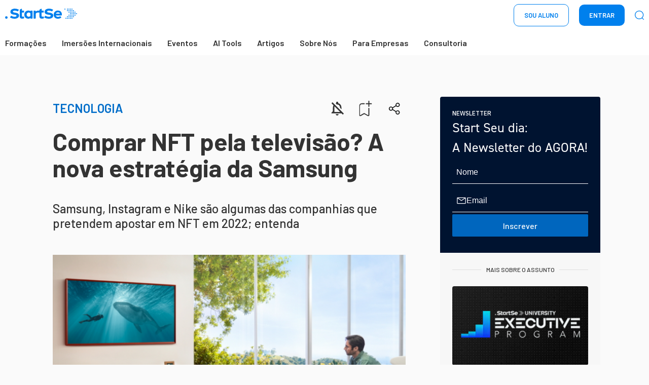

--- FILE ---
content_type: text/html; charset=utf-8
request_url: https://www.startse.com/artigos/nft-samsung-televisao/
body_size: 51417
content:
<!DOCTYPE html><html lang="pt"><head><meta charSet="utf-8"/><meta name="viewport" content="width=device-width"/><script type="text/javascript">
;window.NREUM||(NREUM={});NREUM.init={distributed_tracing:{enabled:true},privacy:{cookies_enabled:true},ajax:{deny_list:["bam.nr-data.net"]}};
window.NREUM||(NREUM={}),__nr_require=function(t,e,n){function r(n){if(!e[n]){var o=e[n]={exports:{}};t[n][0].call(o.exports,function(e){var o=t[n][1][e];return r(o||e)},o,o.exports)}return e[n].exports}if("function"==typeof __nr_require)return __nr_require;for(var o=0;o<n.length;o++)r(n[o]);return r}({1:[function(t,e,n){function r(t){try{s.console&&console.log(t)}catch(e){}}var o,i=t("ee"),a=t(31),s={};try{o=localStorage.getItem("__nr_flags").split(","),console&&"function"==typeof console.log&&(s.console=!0,o.indexOf("dev")!==-1&&(s.dev=!0),o.indexOf("nr_dev")!==-1&&(s.nrDev=!0))}catch(c){}s.nrDev&&i.on("internal-error",function(t){r(t.stack)}),s.dev&&i.on("fn-err",function(t,e,n){r(n.stack)}),s.dev&&(r("NR AGENT IN DEVELOPMENT MODE"),r("flags: "+a(s,function(t,e){return t}).join(", ")))},{}],2:[function(t,e,n){function r(t,e,n,r,s){try{l?l-=1:o(s||new UncaughtException(t,e,n),!0)}catch(f){try{i("ierr",[f,c.now(),!0])}catch(d){}}return"function"==typeof u&&u.apply(this,a(arguments))}function UncaughtException(t,e,n){this.message=t||"Uncaught error with no additional information",this.sourceURL=e,this.line=n}function o(t,e){var n=e?null:c.now();i("err",[t,n])}var i=t("handle"),a=t(32),s=t("ee"),c=t("loader"),f=t("gos"),u=window.onerror,d=!1,p="nr@seenError";if(!c.disabled){var l=0;c.features.err=!0,t(1),window.onerror=r;try{throw new Error}catch(h){"stack"in h&&(t(14),t(13),"addEventListener"in window&&t(7),c.xhrWrappable&&t(15),d=!0)}s.on("fn-start",function(t,e,n){d&&(l+=1)}),s.on("fn-err",function(t,e,n){d&&!n[p]&&(f(n,p,function(){return!0}),this.thrown=!0,o(n))}),s.on("fn-end",function(){d&&!this.thrown&&l>0&&(l-=1)}),s.on("internal-error",function(t){i("ierr",[t,c.now(),!0])})}},{}],3:[function(t,e,n){var r=t("loader");r.disabled||(r.features.ins=!0)},{}],4:[function(t,e,n){function r(){U++,L=g.hash,this[u]=y.now()}function o(){U--,g.hash!==L&&i(0,!0);var t=y.now();this[h]=~~this[h]+t-this[u],this[d]=t}function i(t,e){E.emit("newURL",[""+g,e])}function a(t,e){t.on(e,function(){this[e]=y.now()})}var s="-start",c="-end",f="-body",u="fn"+s,d="fn"+c,p="cb"+s,l="cb"+c,h="jsTime",m="fetch",v="addEventListener",w=window,g=w.location,y=t("loader");if(w[v]&&y.xhrWrappable&&!y.disabled){var x=t(11),b=t(12),E=t(9),R=t(7),O=t(14),T=t(8),S=t(15),P=t(10),M=t("ee"),C=M.get("tracer"),N=t(23);t(17),y.features.spa=!0;var L,U=0;M.on(u,r),b.on(p,r),P.on(p,r),M.on(d,o),b.on(l,o),P.on(l,o),M.buffer([u,d,"xhr-resolved"]),R.buffer([u]),O.buffer(["setTimeout"+c,"clearTimeout"+s,u]),S.buffer([u,"new-xhr","send-xhr"+s]),T.buffer([m+s,m+"-done",m+f+s,m+f+c]),E.buffer(["newURL"]),x.buffer([u]),b.buffer(["propagate",p,l,"executor-err","resolve"+s]),C.buffer([u,"no-"+u]),P.buffer(["new-jsonp","cb-start","jsonp-error","jsonp-end"]),a(T,m+s),a(T,m+"-done"),a(P,"new-jsonp"),a(P,"jsonp-end"),a(P,"cb-start"),E.on("pushState-end",i),E.on("replaceState-end",i),w[v]("hashchange",i,N(!0)),w[v]("load",i,N(!0)),w[v]("popstate",function(){i(0,U>1)},N(!0))}},{}],5:[function(t,e,n){function r(){var t=new PerformanceObserver(function(t,e){var n=t.getEntries();s(v,[n])});try{t.observe({entryTypes:["resource"]})}catch(e){}}function o(t){if(s(v,[window.performance.getEntriesByType(w)]),window.performance["c"+p])try{window.performance[h](m,o,!1)}catch(t){}else try{window.performance[h]("webkit"+m,o,!1)}catch(t){}}function i(t){}if(window.performance&&window.performance.timing&&window.performance.getEntriesByType){var a=t("ee"),s=t("handle"),c=t(14),f=t(13),u=t(6),d=t(23),p="learResourceTimings",l="addEventListener",h="removeEventListener",m="resourcetimingbufferfull",v="bstResource",w="resource",g="-start",y="-end",x="fn"+g,b="fn"+y,E="bstTimer",R="pushState",O=t("loader");if(!O.disabled){O.features.stn=!0,t(9),"addEventListener"in window&&t(7);var T=NREUM.o.EV;a.on(x,function(t,e){var n=t[0];n instanceof T&&(this.bstStart=O.now())}),a.on(b,function(t,e){var n=t[0];n instanceof T&&s("bst",[n,e,this.bstStart,O.now()])}),c.on(x,function(t,e,n){this.bstStart=O.now(),this.bstType=n}),c.on(b,function(t,e){s(E,[e,this.bstStart,O.now(),this.bstType])}),f.on(x,function(){this.bstStart=O.now()}),f.on(b,function(t,e){s(E,[e,this.bstStart,O.now(),"requestAnimationFrame"])}),a.on(R+g,function(t){this.time=O.now(),this.startPath=location.pathname+location.hash}),a.on(R+y,function(t){s("bstHist",[location.pathname+location.hash,this.startPath,this.time])}),u()?(s(v,[window.performance.getEntriesByType("resource")]),r()):l in window.performance&&(window.performance["c"+p]?window.performance[l](m,o,d(!1)):window.performance[l]("webkit"+m,o,d(!1))),document[l]("scroll",i,d(!1)),document[l]("keypress",i,d(!1)),document[l]("click",i,d(!1))}}},{}],6:[function(t,e,n){e.exports=function(){return"PerformanceObserver"in window&&"function"==typeof window.PerformanceObserver}},{}],7:[function(t,e,n){function r(t){for(var e=t;e&&!e.hasOwnProperty(u);)e=Object.getPrototypeOf(e);e&&o(e)}function o(t){s.inPlace(t,[u,d],"-",i)}function i(t,e){return t[1]}var a=t("ee").get("events"),s=t("wrap-function")(a,!0),c=t("gos"),f=XMLHttpRequest,u="addEventListener",d="removeEventListener";e.exports=a,"getPrototypeOf"in Object?(r(document),r(window),r(f.prototype)):f.prototype.hasOwnProperty(u)&&(o(window),o(f.prototype)),a.on(u+"-start",function(t,e){var n=t[1];if(null!==n&&("function"==typeof n||"object"==typeof n)){var r=c(n,"nr@wrapped",function(){function t(){if("function"==typeof n.handleEvent)return n.handleEvent.apply(n,arguments)}var e={object:t,"function":n}[typeof n];return e?s(e,"fn-",null,e.name||"anonymous"):n});this.wrapped=t[1]=r}}),a.on(d+"-start",function(t){t[1]=this.wrapped||t[1]})},{}],8:[function(t,e,n){function r(t,e,n){var r=t[e];"function"==typeof r&&(t[e]=function(){var t=i(arguments),e={};o.emit(n+"before-start",[t],e);var a;e[m]&&e[m].dt&&(a=e[m].dt);var s=r.apply(this,t);return o.emit(n+"start",[t,a],s),s.then(function(t){return o.emit(n+"end",[null,t],s),t},function(t){throw o.emit(n+"end",[t],s),t})})}var o=t("ee").get("fetch"),i=t(32),a=t(31);e.exports=o;var s=window,c="fetch-",f=c+"body-",u=["arrayBuffer","blob","json","text","formData"],d=s.Request,p=s.Response,l=s.fetch,h="prototype",m="nr@context";d&&p&&l&&(a(u,function(t,e){r(d[h],e,f),r(p[h],e,f)}),r(s,"fetch",c),o.on(c+"end",function(t,e){var n=this;if(e){var r=e.headers.get("content-length");null!==r&&(n.rxSize=r),o.emit(c+"done",[null,e],n)}else o.emit(c+"done",[t],n)}))},{}],9:[function(t,e,n){var r=t("ee").get("history"),o=t("wrap-function")(r);e.exports=r;var i=window.history&&window.history.constructor&&window.history.constructor.prototype,a=window.history;i&&i.pushState&&i.replaceState&&(a=i),o.inPlace(a,["pushState","replaceState"],"-")},{}],10:[function(t,e,n){function r(t){function e(){f.emit("jsonp-end",[],l),t.removeEventListener("load",e,c(!1)),t.removeEventListener("error",n,c(!1))}function n(){f.emit("jsonp-error",[],l),f.emit("jsonp-end",[],l),t.removeEventListener("load",e,c(!1)),t.removeEventListener("error",n,c(!1))}var r=t&&"string"==typeof t.nodeName&&"script"===t.nodeName.toLowerCase();if(r){var o="function"==typeof t.addEventListener;if(o){var a=i(t.src);if(a){var d=s(a),p="function"==typeof d.parent[d.key];if(p){var l={};u.inPlace(d.parent,[d.key],"cb-",l),t.addEventListener("load",e,c(!1)),t.addEventListener("error",n,c(!1)),f.emit("new-jsonp",[t.src],l)}}}}}function o(){return"addEventListener"in window}function i(t){var e=t.match(d);return e?e[1]:null}function a(t,e){var n=t.match(l),r=n[1],o=n[3];return o?a(o,e[r]):e[r]}function s(t){var e=t.match(p);return e&&e.length>=3?{key:e[2],parent:a(e[1],window)}:{key:t,parent:window}}var c=t(23),f=t("ee").get("jsonp"),u=t("wrap-function")(f);if(e.exports=f,o()){var d=/[?&](?:callback|cb)=([^&#]+)/,p=/(.*)\.([^.]+)/,l=/^(\w+)(\.|$)(.*)$/,h=["appendChild","insertBefore","replaceChild"];Node&&Node.prototype&&Node.prototype.appendChild?u.inPlace(Node.prototype,h,"dom-"):(u.inPlace(HTMLElement.prototype,h,"dom-"),u.inPlace(HTMLHeadElement.prototype,h,"dom-"),u.inPlace(HTMLBodyElement.prototype,h,"dom-")),f.on("dom-start",function(t){r(t[0])})}},{}],11:[function(t,e,n){var r=t("ee").get("mutation"),o=t("wrap-function")(r),i=NREUM.o.MO;e.exports=r,i&&(window.MutationObserver=function(t){return this instanceof i?new i(o(t,"fn-")):i.apply(this,arguments)},MutationObserver.prototype=i.prototype)},{}],12:[function(t,e,n){function r(t){var e=i.context(),n=s(t,"executor-",e,null,!1),r=new f(n);return i.context(r).getCtx=function(){return e},r}var o=t("wrap-function"),i=t("ee").get("promise"),a=t("ee").getOrSetContext,s=o(i),c=t(31),f=NREUM.o.PR;e.exports=i,f&&(window.Promise=r,["all","race"].forEach(function(t){var e=f[t];f[t]=function(n){function r(t){return function(){i.emit("propagate",[null,!o],a,!1,!1),o=o||!t}}var o=!1;c(n,function(e,n){Promise.resolve(n).then(r("all"===t),r(!1))});var a=e.apply(f,arguments),s=f.resolve(a);return s}}),["resolve","reject"].forEach(function(t){var e=f[t];f[t]=function(t){var n=e.apply(f,arguments);return t!==n&&i.emit("propagate",[t,!0],n,!1,!1),n}}),f.prototype["catch"]=function(t){return this.then(null,t)},f.prototype=Object.create(f.prototype,{constructor:{value:r}}),c(Object.getOwnPropertyNames(f),function(t,e){try{r[e]=f[e]}catch(n){}}),o.wrapInPlace(f.prototype,"then",function(t){return function(){var e=this,n=o.argsToArray.apply(this,arguments),r=a(e);r.promise=e,n[0]=s(n[0],"cb-",r,null,!1),n[1]=s(n[1],"cb-",r,null,!1);var c=t.apply(this,n);return r.nextPromise=c,i.emit("propagate",[e,!0],c,!1,!1),c}}),i.on("executor-start",function(t){t[0]=s(t[0],"resolve-",this,null,!1),t[1]=s(t[1],"resolve-",this,null,!1)}),i.on("executor-err",function(t,e,n){t[1](n)}),i.on("cb-end",function(t,e,n){i.emit("propagate",[n,!0],this.nextPromise,!1,!1)}),i.on("propagate",function(t,e,n){this.getCtx&&!e||(this.getCtx=function(){if(t instanceof Promise)var e=i.context(t);return e&&e.getCtx?e.getCtx():this})}),r.toString=function(){return""+f})},{}],13:[function(t,e,n){var r=t("ee").get("raf"),o=t("wrap-function")(r),i="equestAnimationFrame";e.exports=r,o.inPlace(window,["r"+i,"mozR"+i,"webkitR"+i,"msR"+i],"raf-"),r.on("raf-start",function(t){t[0]=o(t[0],"fn-")})},{}],14:[function(t,e,n){function r(t,e,n){t[0]=a(t[0],"fn-",null,n)}function o(t,e,n){this.method=n,this.timerDuration=isNaN(t[1])?0:+t[1],t[0]=a(t[0],"fn-",this,n)}var i=t("ee").get("timer"),a=t("wrap-function")(i),s="setTimeout",c="setInterval",f="clearTimeout",u="-start",d="-";e.exports=i,a.inPlace(window,[s,"setImmediate"],s+d),a.inPlace(window,[c],c+d),a.inPlace(window,[f,"clearImmediate"],f+d),i.on(c+u,r),i.on(s+u,o)},{}],15:[function(t,e,n){function r(t,e){d.inPlace(e,["onreadystatechange"],"fn-",s)}function o(){var t=this,e=u.context(t);t.readyState>3&&!e.resolved&&(e.resolved=!0,u.emit("xhr-resolved",[],t)),d.inPlace(t,y,"fn-",s)}function i(t){x.push(t),m&&(E?E.then(a):w?w(a):(R=-R,O.data=R))}function a(){for(var t=0;t<x.length;t++)r([],x[t]);x.length&&(x=[])}function s(t,e){return e}function c(t,e){for(var n in t)e[n]=t[n];return e}t(7);var f=t("ee"),u=f.get("xhr"),d=t("wrap-function")(u),p=t(23),l=NREUM.o,h=l.XHR,m=l.MO,v=l.PR,w=l.SI,g="readystatechange",y=["onload","onerror","onabort","onloadstart","onloadend","onprogress","ontimeout"],x=[];e.exports=u;var b=window.XMLHttpRequest=function(t){var e=new h(t);try{u.emit("new-xhr",[e],e),e.addEventListener(g,o,p(!1))}catch(n){try{u.emit("internal-error",[n])}catch(r){}}return e};if(c(h,b),b.prototype=h.prototype,d.inPlace(b.prototype,["open","send"],"-xhr-",s),u.on("send-xhr-start",function(t,e){r(t,e),i(e)}),u.on("open-xhr-start",r),m){var E=v&&v.resolve();if(!w&&!v){var R=1,O=document.createTextNode(R);new m(a).observe(O,{characterData:!0})}}else f.on("fn-end",function(t){t[0]&&t[0].type===g||a()})},{}],16:[function(t,e,n){function r(t){if(!s(t))return null;var e=window.NREUM;if(!e.loader_config)return null;var n=(e.loader_config.accountID||"").toString()||null,r=(e.loader_config.agentID||"").toString()||null,f=(e.loader_config.trustKey||"").toString()||null;if(!n||!r)return null;var h=l.generateSpanId(),m=l.generateTraceId(),v=Date.now(),w={spanId:h,traceId:m,timestamp:v};return(t.sameOrigin||c(t)&&p())&&(w.traceContextParentHeader=o(h,m),w.traceContextStateHeader=i(h,v,n,r,f)),(t.sameOrigin&&!u()||!t.sameOrigin&&c(t)&&d())&&(w.newrelicHeader=a(h,m,v,n,r,f)),w}function o(t,e){return"00-"+e+"-"+t+"-01"}function i(t,e,n,r,o){var i=0,a="",s=1,c="",f="";return o+"@nr="+i+"-"+s+"-"+n+"-"+r+"-"+t+"-"+a+"-"+c+"-"+f+"-"+e}function a(t,e,n,r,o,i){var a="btoa"in window&&"function"==typeof window.btoa;if(!a)return null;var s={v:[0,1],d:{ty:"Browser",ac:r,ap:o,id:t,tr:e,ti:n}};return i&&r!==i&&(s.d.tk=i),btoa(JSON.stringify(s))}function s(t){return f()&&c(t)}function c(t){var e=!1,n={};if("init"in NREUM&&"distributed_tracing"in NREUM.init&&(n=NREUM.init.distributed_tracing),t.sameOrigin)e=!0;else if(n.allowed_origins instanceof Array)for(var r=0;r<n.allowed_origins.length;r++){var o=h(n.allowed_origins[r]);if(t.hostname===o.hostname&&t.protocol===o.protocol&&t.port===o.port){e=!0;break}}return e}function f(){return"init"in NREUM&&"distributed_tracing"in NREUM.init&&!!NREUM.init.distributed_tracing.enabled}function u(){return"init"in NREUM&&"distributed_tracing"in NREUM.init&&!!NREUM.init.distributed_tracing.exclude_newrelic_header}function d(){return"init"in NREUM&&"distributed_tracing"in NREUM.init&&NREUM.init.distributed_tracing.cors_use_newrelic_header!==!1}function p(){return"init"in NREUM&&"distributed_tracing"in NREUM.init&&!!NREUM.init.distributed_tracing.cors_use_tracecontext_headers}var l=t(28),h=t(18);e.exports={generateTracePayload:r,shouldGenerateTrace:s}},{}],17:[function(t,e,n){function r(t){var e=this.params,n=this.metrics;if(!this.ended){this.ended=!0;for(var r=0;r<p;r++)t.removeEventListener(d[r],this.listener,!1);return e.protocol&&"data"===e.protocol?void g("Ajax/DataUrl/Excluded"):void(e.aborted||(n.duration=a.now()-this.startTime,this.loadCaptureCalled||4!==t.readyState?null==e.status&&(e.status=0):i(this,t),n.cbTime=this.cbTime,s("xhr",[e,n,this.startTime,this.endTime,"xhr"],this)))}}function o(t,e){var n=c(e),r=t.params;r.hostname=n.hostname,r.port=n.port,r.protocol=n.protocol,r.host=n.hostname+":"+n.port,r.pathname=n.pathname,t.parsedOrigin=n,t.sameOrigin=n.sameOrigin}function i(t,e){t.params.status=e.status;var n=v(e,t.lastSize);if(n&&(t.metrics.rxSize=n),t.sameOrigin){var r=e.getResponseHeader("X-NewRelic-App-Data");r&&(t.params.cat=r.split(", ").pop())}t.loadCaptureCalled=!0}var a=t("loader");if(a.xhrWrappable&&!a.disabled){var s=t("handle"),c=t(18),f=t(16).generateTracePayload,u=t("ee"),d=["load","error","abort","timeout"],p=d.length,l=t("id"),h=t(24),m=t(22),v=t(19),w=t(23),g=t(25).recordSupportability,y=NREUM.o.REQ,x=window.XMLHttpRequest;a.features.xhr=!0,t(15),t(8),u.on("new-xhr",function(t){var e=this;e.totalCbs=0,e.called=0,e.cbTime=0,e.end=r,e.ended=!1,e.xhrGuids={},e.lastSize=null,e.loadCaptureCalled=!1,e.params=this.params||{},e.metrics=this.metrics||{},t.addEventListener("load",function(n){i(e,t)},w(!1)),h&&(h>34||h<10)||t.addEventListener("progress",function(t){e.lastSize=t.loaded},w(!1))}),u.on("open-xhr-start",function(t){this.params={method:t[0]},o(this,t[1]),this.metrics={}}),u.on("open-xhr-end",function(t,e){"loader_config"in NREUM&&"xpid"in NREUM.loader_config&&this.sameOrigin&&e.setRequestHeader("X-NewRelic-ID",NREUM.loader_config.xpid);var n=f(this.parsedOrigin);if(n){var r=!1;n.newrelicHeader&&(e.setRequestHeader("newrelic",n.newrelicHeader),r=!0),n.traceContextParentHeader&&(e.setRequestHeader("traceparent",n.traceContextParentHeader),n.traceContextStateHeader&&e.setRequestHeader("tracestate",n.traceContextStateHeader),r=!0),r&&(this.dt=n)}}),u.on("send-xhr-start",function(t,e){var n=this.metrics,r=t[0],o=this;if(n&&r){var i=m(r);i&&(n.txSize=i)}this.startTime=a.now(),this.listener=function(t){try{"abort"!==t.type||o.loadCaptureCalled||(o.params.aborted=!0),("load"!==t.type||o.called===o.totalCbs&&(o.onloadCalled||"function"!=typeof e.onload))&&o.end(e)}catch(n){try{u.emit("internal-error",[n])}catch(r){}}};for(var s=0;s<p;s++)e.addEventListener(d[s],this.listener,w(!1))}),u.on("xhr-cb-time",function(t,e,n){this.cbTime+=t,e?this.onloadCalled=!0:this.called+=1,this.called!==this.totalCbs||!this.onloadCalled&&"function"==typeof n.onload||this.end(n)}),u.on("xhr-load-added",function(t,e){var n=""+l(t)+!!e;this.xhrGuids&&!this.xhrGuids[n]&&(this.xhrGuids[n]=!0,this.totalCbs+=1)}),u.on("xhr-load-removed",function(t,e){var n=""+l(t)+!!e;this.xhrGuids&&this.xhrGuids[n]&&(delete this.xhrGuids[n],this.totalCbs-=1)}),u.on("xhr-resolved",function(){this.endTime=a.now()}),u.on("addEventListener-end",function(t,e){e instanceof x&&"load"===t[0]&&u.emit("xhr-load-added",[t[1],t[2]],e)}),u.on("removeEventListener-end",function(t,e){e instanceof x&&"load"===t[0]&&u.emit("xhr-load-removed",[t[1],t[2]],e)}),u.on("fn-start",function(t,e,n){e instanceof x&&("onload"===n&&(this.onload=!0),("load"===(t[0]&&t[0].type)||this.onload)&&(this.xhrCbStart=a.now()))}),u.on("fn-end",function(t,e){this.xhrCbStart&&u.emit("xhr-cb-time",[a.now()-this.xhrCbStart,this.onload,e],e)}),u.on("fetch-before-start",function(t){function e(t,e){var n=!1;return e.newrelicHeader&&(t.set("newrelic",e.newrelicHeader),n=!0),e.traceContextParentHeader&&(t.set("traceparent",e.traceContextParentHeader),e.traceContextStateHeader&&t.set("tracestate",e.traceContextStateHeader),n=!0),n}var n,r=t[1]||{};"string"==typeof t[0]?n=t[0]:t[0]&&t[0].url?n=t[0].url:window.URL&&t[0]&&t[0]instanceof URL&&(n=t[0].href),n&&(this.parsedOrigin=c(n),this.sameOrigin=this.parsedOrigin.sameOrigin);var o=f(this.parsedOrigin);if(o&&(o.newrelicHeader||o.traceContextParentHeader))if("string"==typeof t[0]||window.URL&&t[0]&&t[0]instanceof URL){var i={};for(var a in r)i[a]=r[a];i.headers=new Headers(r.headers||{}),e(i.headers,o)&&(this.dt=o),t.length>1?t[1]=i:t.push(i)}else t[0]&&t[0].headers&&e(t[0].headers,o)&&(this.dt=o)}),u.on("fetch-start",function(t,e){this.params={},this.metrics={},this.startTime=a.now(),this.dt=e,t.length>=1&&(this.target=t[0]),t.length>=2&&(this.opts=t[1]);var n,r=this.opts||{},i=this.target;if("string"==typeof i?n=i:"object"==typeof i&&i instanceof y?n=i.url:window.URL&&"object"==typeof i&&i instanceof URL&&(n=i.href),o(this,n),"data"!==this.params.protocol){var s=(""+(i&&i instanceof y&&i.method||r.method||"GET")).toUpperCase();this.params.method=s,this.txSize=m(r.body)||0}}),u.on("fetch-done",function(t,e){if(this.endTime=a.now(),this.params||(this.params={}),"data"===this.params.protocol)return void g("Ajax/DataUrl/Excluded");this.params.status=e?e.status:0;var n;"string"==typeof this.rxSize&&this.rxSize.length>0&&(n=+this.rxSize);var r={txSize:this.txSize,rxSize:n,duration:a.now()-this.startTime};s("xhr",[this.params,r,this.startTime,this.endTime,"fetch"],this)})}},{}],18:[function(t,e,n){var r={};e.exports=function(t){if(t in r)return r[t];if(0===(t||"").indexOf("data:"))return{protocol:"data"};var e=document.createElement("a"),n=window.location,o={};e.href=t,o.port=e.port;var i=e.href.split("://");!o.port&&i[1]&&(o.port=i[1].split("/")[0].split("@").pop().split(":")[1]),o.port&&"0"!==o.port||(o.port="https"===i[0]?"443":"80"),o.hostname=e.hostname||n.hostname,o.pathname=e.pathname,o.protocol=i[0],"/"!==o.pathname.charAt(0)&&(o.pathname="/"+o.pathname);var a=!e.protocol||":"===e.protocol||e.protocol===n.protocol,s=e.hostname===document.domain&&e.port===n.port;return o.sameOrigin=a&&(!e.hostname||s),"/"===o.pathname&&(r[t]=o),o}},{}],19:[function(t,e,n){function r(t,e){var n=t.responseType;return"json"===n&&null!==e?e:"arraybuffer"===n||"blob"===n||"json"===n?o(t.response):"text"===n||""===n||void 0===n?o(t.responseText):void 0}var o=t(22);e.exports=r},{}],20:[function(t,e,n){function r(){}function o(t,e,n,r){return function(){return u.recordSupportability("API/"+e+"/called"),i(t+e,[f.now()].concat(s(arguments)),n?null:this,r),n?void 0:this}}var i=t("handle"),a=t(31),s=t(32),c=t("ee").get("tracer"),f=t("loader"),u=t(25),d=NREUM;"undefined"==typeof window.newrelic&&(newrelic=d);var p=["setPageViewName","setCustomAttribute","setErrorHandler","finished","addToTrace","inlineHit","addRelease"],l="api-",h=l+"ixn-";a(p,function(t,e){d[e]=o(l,e,!0,"api")}),d.addPageAction=o(l,"addPageAction",!0),d.setCurrentRouteName=o(l,"routeName",!0),e.exports=newrelic,d.interaction=function(){return(new r).get()};var m=r.prototype={createTracer:function(t,e){var n={},r=this,o="function"==typeof e;return i(h+"tracer",[f.now(),t,n],r),function(){if(c.emit((o?"":"no-")+"fn-start",[f.now(),r,o],n),o)try{return e.apply(this,arguments)}catch(t){throw c.emit("fn-err",[arguments,this,t],n),t}finally{c.emit("fn-end",[f.now()],n)}}}};a("actionText,setName,setAttribute,save,ignore,onEnd,getContext,end,get".split(","),function(t,e){m[e]=o(h,e)}),newrelic.noticeError=function(t,e){"string"==typeof t&&(t=new Error(t)),u.recordSupportability("API/noticeError/called"),i("err",[t,f.now(),!1,e])}},{}],21:[function(t,e,n){function r(t){if(NREUM.init){for(var e=NREUM.init,n=t.split("."),r=0;r<n.length-1;r++)if(e=e[n[r]],"object"!=typeof e)return;return e=e[n[n.length-1]]}}e.exports={getConfiguration:r}},{}],22:[function(t,e,n){e.exports=function(t){if("string"==typeof t&&t.length)return t.length;if("object"==typeof t){if("undefined"!=typeof ArrayBuffer&&t instanceof ArrayBuffer&&t.byteLength)return t.byteLength;if("undefined"!=typeof Blob&&t instanceof Blob&&t.size)return t.size;if(!("undefined"!=typeof FormData&&t instanceof FormData))try{return JSON.stringify(t).length}catch(e){return}}}},{}],23:[function(t,e,n){var r=!1;try{var o=Object.defineProperty({},"passive",{get:function(){r=!0}});window.addEventListener("testPassive",null,o),window.removeEventListener("testPassive",null,o)}catch(i){}e.exports=function(t){return r?{passive:!0,capture:!!t}:!!t}},{}],24:[function(t,e,n){var r=0,o=navigator.userAgent.match(/Firefox[\/\s](\d+\.\d+)/);o&&(r=+o[1]),e.exports=r},{}],25:[function(t,e,n){function r(t,e){var n=[a,t,{name:t},e];return i("storeMetric",n,null,"api"),n}function o(t,e){var n=[s,t,{name:t},e];return i("storeEventMetrics",n,null,"api"),n}var i=t("handle"),a="sm",s="cm";e.exports={constants:{SUPPORTABILITY_METRIC:a,CUSTOM_METRIC:s},recordSupportability:r,recordCustom:o}},{}],26:[function(t,e,n){function r(){return s.exists&&performance.now?Math.round(performance.now()):(i=Math.max((new Date).getTime(),i))-a}function o(){return i}var i=(new Date).getTime(),a=i,s=t(33);e.exports=r,e.exports.offset=a,e.exports.getLastTimestamp=o},{}],27:[function(t,e,n){function r(t,e){var n=t.getEntries();n.forEach(function(t){"first-paint"===t.name?l("timing",["fp",Math.floor(t.startTime)]):"first-contentful-paint"===t.name&&l("timing",["fcp",Math.floor(t.startTime)])})}function o(t,e){var n=t.getEntries();if(n.length>0){var r=n[n.length-1];if(f&&f<r.startTime)return;var o=[r],i=a({});i&&o.push(i),l("lcp",o)}}function i(t){t.getEntries().forEach(function(t){t.hadRecentInput||l("cls",[t])})}function a(t){var e=navigator.connection||navigator.mozConnection||navigator.webkitConnection;if(e)return e.type&&(t["net-type"]=e.type),e.effectiveType&&(t["net-etype"]=e.effectiveType),e.rtt&&(t["net-rtt"]=e.rtt),e.downlink&&(t["net-dlink"]=e.downlink),t}function s(t){if(t instanceof w&&!y){var e=Math.round(t.timeStamp),n={type:t.type};a(n),e<=h.now()?n.fid=h.now()-e:e>h.offset&&e<=Date.now()?(e-=h.offset,n.fid=h.now()-e):e=h.now(),y=!0,l("timing",["fi",e,n])}}function c(t){"hidden"===t&&(f=h.now(),l("pageHide",[f]))}if(!("init"in NREUM&&"page_view_timing"in NREUM.init&&"enabled"in NREUM.init.page_view_timing&&NREUM.init.page_view_timing.enabled===!1)){var f,u,d,p,l=t("handle"),h=t("loader"),m=t(30),v=t(23),w=NREUM.o.EV;if("PerformanceObserver"in window&&"function"==typeof window.PerformanceObserver){u=new PerformanceObserver(r);try{u.observe({entryTypes:["paint"]})}catch(g){}d=new PerformanceObserver(o);try{d.observe({entryTypes:["largest-contentful-paint"]})}catch(g){}p=new PerformanceObserver(i);try{p.observe({type:"layout-shift",buffered:!0})}catch(g){}}if("addEventListener"in document){var y=!1,x=["click","keydown","mousedown","pointerdown","touchstart"];x.forEach(function(t){document.addEventListener(t,s,v(!1))})}m(c)}},{}],28:[function(t,e,n){function r(){function t(){return e?15&e[n++]:16*Math.random()|0}var e=null,n=0,r=window.crypto||window.msCrypto;r&&r.getRandomValues&&(e=r.getRandomValues(new Uint8Array(31)));for(var o,i="xxxxxxxx-xxxx-4xxx-yxxx-xxxxxxxxxxxx",a="",s=0;s<i.length;s++)o=i[s],"x"===o?a+=t().toString(16):"y"===o?(o=3&t()|8,a+=o.toString(16)):a+=o;return a}function o(){return a(16)}function i(){return a(32)}function a(t){function e(){return n?15&n[r++]:16*Math.random()|0}var n=null,r=0,o=window.crypto||window.msCrypto;o&&o.getRandomValues&&Uint8Array&&(n=o.getRandomValues(new Uint8Array(t)));for(var i=[],a=0;a<t;a++)i.push(e().toString(16));return i.join("")}e.exports={generateUuid:r,generateSpanId:o,generateTraceId:i}},{}],29:[function(t,e,n){function r(t,e){if(!o)return!1;if(t!==o)return!1;if(!e)return!0;if(!i)return!1;for(var n=i.split("."),r=e.split("."),a=0;a<r.length;a++)if(r[a]!==n[a])return!1;return!0}var o=null,i=null,a=/Version\/(\S+)\s+Safari/;if(navigator.userAgent){var s=navigator.userAgent,c=s.match(a);c&&s.indexOf("Chrome")===-1&&s.indexOf("Chromium")===-1&&(o="Safari",i=c[1])}e.exports={agent:o,version:i,match:r}},{}],30:[function(t,e,n){function r(t){function e(){t(s&&document[s]?document[s]:document[i]?"hidden":"visible")}"addEventListener"in document&&a&&document.addEventListener(a,e,o(!1))}var o=t(23);e.exports=r;var i,a,s;"undefined"!=typeof document.hidden?(i="hidden",a="visibilitychange",s="visibilityState"):"undefined"!=typeof document.msHidden?(i="msHidden",a="msvisibilitychange"):"undefined"!=typeof document.webkitHidden&&(i="webkitHidden",a="webkitvisibilitychange",s="webkitVisibilityState")},{}],31:[function(t,e,n){function r(t,e){var n=[],r="",i=0;for(r in t)o.call(t,r)&&(n[i]=e(r,t[r]),i+=1);return n}var o=Object.prototype.hasOwnProperty;e.exports=r},{}],32:[function(t,e,n){function r(t,e,n){e||(e=0),"undefined"==typeof n&&(n=t?t.length:0);for(var r=-1,o=n-e||0,i=Array(o<0?0:o);++r<o;)i[r]=t[e+r];return i}e.exports=r},{}],33:[function(t,e,n){e.exports={exists:"undefined"!=typeof window.performance&&window.performance.timing&&"undefined"!=typeof window.performance.timing.navigationStart}},{}],ee:[function(t,e,n){function r(){}function o(t){function e(t){return t&&t instanceof r?t:t?f(t,c,a):a()}function n(n,r,o,i,a){if(a!==!1&&(a=!0),!l.aborted||i){t&&a&&t(n,r,o);for(var s=e(o),c=m(n),f=c.length,u=0;u<f;u++)c[u].apply(s,r);var p=d[y[n]];return p&&p.push([x,n,r,s]),s}}function i(t,e){g[t]=m(t).concat(e)}function h(t,e){var n=g[t];if(n)for(var r=0;r<n.length;r++)n[r]===e&&n.splice(r,1)}function m(t){return g[t]||[]}function v(t){return p[t]=p[t]||o(n)}function w(t,e){l.aborted||u(t,function(t,n){e=e||"feature",y[n]=e,e in d||(d[e]=[])})}var g={},y={},x={on:i,addEventListener:i,removeEventListener:h,emit:n,get:v,listeners:m,context:e,buffer:w,abort:s,aborted:!1};return x}function i(t){return f(t,c,a)}function a(){return new r}function s(){(d.api||d.feature)&&(l.aborted=!0,d=l.backlog={})}var c="nr@context",f=t("gos"),u=t(31),d={},p={},l=e.exports=o();e.exports.getOrSetContext=i,l.backlog=d},{}],gos:[function(t,e,n){function r(t,e,n){if(o.call(t,e))return t[e];var r=n();if(Object.defineProperty&&Object.keys)try{return Object.defineProperty(t,e,{value:r,writable:!0,enumerable:!1}),r}catch(i){}return t[e]=r,r}var o=Object.prototype.hasOwnProperty;e.exports=r},{}],handle:[function(t,e,n){function r(t,e,n,r){o.buffer([t],r),o.emit(t,e,n)}var o=t("ee").get("handle");e.exports=r,r.ee=o},{}],id:[function(t,e,n){function r(t){var e=typeof t;return!t||"object"!==e&&"function"!==e?-1:t===window?0:a(t,i,function(){return o++})}var o=1,i="nr@id",a=t("gos");e.exports=r},{}],loader:[function(t,e,n){function r(){if(!T++){var t=O.info=NREUM.info,e=m.getElementsByTagName("script")[0];if(setTimeout(f.abort,3e4),!(t&&t.licenseKey&&t.applicationID&&e))return f.abort();c(E,function(e,n){t[e]||(t[e]=n)});var n=a();s("mark",["onload",n+O.offset],null,"api"),s("timing",["load",n]);var r=m.createElement("script");0===t.agent.indexOf("http://")||0===t.agent.indexOf("https://")?r.src=t.agent:r.src=l+"://"+t.agent,e.parentNode.insertBefore(r,e)}}function o(){"complete"===m.readyState&&i()}function i(){s("mark",["domContent",a()+O.offset],null,"api")}var a=t(26),s=t("handle"),c=t(31),f=t("ee"),u=t(29),d=t(21),p=t(23),l=d.getConfiguration("ssl")===!1?"http":"https",h=window,m=h.document,v="addEventListener",w="attachEvent",g=h.XMLHttpRequest,y=g&&g.prototype,x=!1;NREUM.o={ST:setTimeout,SI:h.setImmediate,CT:clearTimeout,XHR:g,REQ:h.Request,EV:h.Event,PR:h.Promise,MO:h.MutationObserver};var b=""+location,E={beacon:"bam.nr-data.net",errorBeacon:"bam.nr-data.net",agent:"js-agent.newrelic.com/nr-spa-1216.min.js"},R=g&&y&&y[v]&&!/CriOS/.test(navigator.userAgent),O=e.exports={offset:a.getLastTimestamp(),now:a,origin:b,features:{},xhrWrappable:R,userAgent:u,disabled:x};if(!x){t(20),t(27),m[v]?(m[v]("DOMContentLoaded",i,p(!1)),h[v]("load",r,p(!1))):(m[w]("onreadystatechange",o),h[w]("onload",r)),s("mark",["firstbyte",a.getLastTimestamp()],null,"api");var T=0}},{}],"wrap-function":[function(t,e,n){function r(t,e){function n(e,n,r,c,f){function nrWrapper(){var i,a,u,p;try{a=this,i=d(arguments),u="function"==typeof r?r(i,a):r||{}}catch(l){o([l,"",[i,a,c],u],t)}s(n+"start",[i,a,c],u,f);try{return p=e.apply(a,i)}catch(h){throw s(n+"err",[i,a,h],u,f),h}finally{s(n+"end",[i,a,p],u,f)}}return a(e)?e:(n||(n=""),nrWrapper[p]=e,i(e,nrWrapper,t),nrWrapper)}function r(t,e,r,o,i){r||(r="");var s,c,f,u="-"===r.charAt(0);for(f=0;f<e.length;f++)c=e[f],s=t[c],a(s)||(t[c]=n(s,u?c+r:r,o,c,i))}function s(n,r,i,a){if(!h||e){var s=h;h=!0;try{t.emit(n,r,i,e,a)}catch(c){o([c,n,r,i],t)}h=s}}return t||(t=u),n.inPlace=r,n.flag=p,n}function o(t,e){e||(e=u);try{e.emit("internal-error",t)}catch(n){}}function i(t,e,n){if(Object.defineProperty&&Object.keys)try{var r=Object.keys(t);return r.forEach(function(n){Object.defineProperty(e,n,{get:function(){return t[n]},set:function(e){return t[n]=e,e}})}),e}catch(i){o([i],n)}for(var a in t)l.call(t,a)&&(e[a]=t[a]);return e}function a(t){return!(t&&t instanceof Function&&t.apply&&!t[p])}function s(t,e){var n=e(t);return n[p]=t,i(t,n,u),n}function c(t,e,n){var r=t[e];t[e]=s(r,n)}function f(){for(var t=arguments.length,e=new Array(t),n=0;n<t;++n)e[n]=arguments[n];return e}var u=t("ee"),d=t(32),p="nr@original",l=Object.prototype.hasOwnProperty,h=!1;e.exports=r,e.exports.wrapFunction=s,e.exports.wrapInPlace=c,e.exports.argsToArray=f},{}]},{},["loader",2,17,5,3,4]);
;NREUM.loader_config={accountID:"3351259",trustKey:"3351259",agentID:"601337446",licenseKey:"NRJS-aaa05324171cb17fa79",applicationID:"601337446"}
;NREUM.info={beacon:"bam.nr-data.net",errorBeacon:"bam.nr-data.net",licenseKey:"NRJS-aaa05324171cb17fa79",applicationID:"601337446",sa:1}
</script><meta name="twitter:card" content="summary_large_image"/><meta name="twitter:site" content="@startseoficial"/><meta name="twitter:creator" content="@startseoficial"/><meta property="og:image:alt" content="Escola Internacional de Negócios"/><meta property="og:locale" content="pt_BR"/><meta property="og:site_name" content="StartSe Platform"/><title>Comprar NFT pela televisão? A nova estratégia da Samsung </title><meta name="robots" content="index,follow"/><meta name="description" content="Samsung, Instagram e Nike são algumas das companhias que pretendem apostar em NFT em 2022; entenda "/><meta property="fb:app_id" content="1993061040850525"/><meta property="og:title" content="Comprar NFT pela televisão? A nova estratégia da Samsung"/><meta property="og:description" content="Samsung, Instagram e Nike são algumas das companhias que pretendem apostar em NFT em 2022; entenda"/><meta property="og:url" content="https://www.startse.com/artigos/nft-samsung-televisao"/><meta property="og:type" content="article"/><meta property="article:published_time" content="2022-01-04T14:36:41.981Z"/><meta property="article:section" content="Tecnologia"/><meta property="article:tag" content="tecnologia"/><meta property="article:tag" content="inovação"/><meta property="article:tag" content="nft"/><meta property="og:image" content="https://startse-uploader.s3.us-east-2.amazonaws.com/small_samsung_televisao_823861aafd.PNG"/><meta property="og:image:width" content="850"/><meta property="og:image:height" content="650"/><meta property="og:image" content="https://startse-uploader.s3.us-east-2.amazonaws.com/thumbnail_samsung_televisao_823861aafd.PNG"/><meta property="og:image:width" content="850"/><meta property="og:image:height" content="650"/><link rel="canonical" href="https://www.startse.com/artigos/nft-samsung-televisao/"/><script type="application/ld+json">{"@context":"https://schema.org","@type":"NewsArticle","@id":"jsonld-61d442624a1e033ae912134c","datePublished":"2022-01-04T14:36:41.4141+00:00","description":"null","mainEntityOfPage":{"@type":"WebPage","@id":"https://www.startse.com/artigos/nft-samsung-televisao"},"headline":"null","image":["https://startse-uploader.s3.us-east-2.amazonaws.com/thumbnail_samsung_televisao_823861aafd.PNG","https://startse-uploader.s3.us-east-2.amazonaws.com/small_samsung_televisao_823861aafd.PNG","https://startse-uploader.s3.us-east-2.amazonaws.com/samsung_televisao_823861aafd.PNG"],"dateModified":"2023-05-19T07:45:05.055+00:00","author":[{"@type":"Person","name":"Tainá Freitas","url":"https://www.startse.com/artigos/nft-samsung-televisao"}],"isAccessibleForFree":true}</script><link rel="preload" as="image" href="https://startse-uploader.s3.us-east-2.amazonaws.com/medium_samsung_televisao_823861aafd.PNG"/><meta name="next-head-count" content="31"/><meta name="theme-color" content="#0080ED"/><meta name="robots" content="index,follow"/><meta name="googlebot" content="index,follow"/><link rel="dns-prefetch" href="//fonts.googleapis.com"/><link rel="preconnect" href="https://fonts.gstatic.com/" crossorigin="anonymous"/><meta charSet="utf-8"/><style id="stitches">--sxs{--sxs:0 t-dlRHVc}@media{:root,.t-dlRHVc{--colors-white:#fff;--colors-black:#000;--colors-color-startse-primary-pure:#0080ED;--colors-color-startse-primary-whitest:#CCE6FB;--colors-color-startse-primary-lightest:#99CCF8;--colors-color-startse-primary-extralight:#66B3F4;--colors-color-startse-primary-light:#3399F1;--colors-color-startse-primary-dark:#0066BE;--colors-color-startse-primary-extradark:#004D8E;--colors-color-startse-primary-darkest:#00335F;--colors-color-startse-primary-blackest:#001A2F;--colors-color-startse-secondary-pure:#00183C;--colors-color-startse-secondary-whitest:#CCD1D8;--colors-color-startse-secondary-lightest:#99A3B1;--colors-color-startse-secondary-extralight:#66748A;--colors-color-startse-secondary-light:#334663;--colors-color-startse-secondary-dark:#001330;--colors-color-startse-secondary-extradark:#000E24;--colors-color-startse-secondary-darkest:#000A18;--colors-color-startse-secondary-blackest:#00050C;--colors-color-startse-tertiary-pure:#FF32C6;--colors-color-startse-tertiary-whitest:#FFD6F4;--colors-color-startse-tertiary-lightest:#FFADE8;--colors-color-startse-tertiary-extralight:#FF84DD;--colors-color-startse-tertiary-light:#FF5BD1;--colors-color-startse-tertiary-dark:#CC289E;--colors-color-startse-tertiary-extradark:#991E77;--colors-color-startse-tertiary-darkest:#66144F;--colors-color-startse-tertiary-blackest:#330A28;--colors-color-startse-neutral-pure:#797979;--colors-color-startse-neutral-whitest:#FDFDFD;--colors-color-startse-neutral-lightest:#F7F7F7;--colors-color-startse-neutral-extralight:#DDDDDD;--colors-color-startse-neutral-light:#B3B3B3;--colors-color-startse-neutral-dark:#2D2D2D;--colors-color-startse-neutral-extradark:#1D1D1D;--colors-color-startse-neutral-darkest:#101010;--colors-color-startse-neutral-blackest:#070707;--colors-color-startse-feedback-negative-pure:#FB3741;--colors-color-startse-feedback-negative-whitest:#FED7D9;--colors-color-startse-feedback-negative-lightest:#FDAFB3;--colors-color-startse-feedback-negative-extralight:#FD878D;--colors-color-startse-feedback-negative-light:#FC5F67;--colors-color-startse-feedback-negative-dark:#C92C34;--colors-color-startse-feedback-negative-extradark:#972127;--colors-color-startse-feedback-negative-darkest:#64161A;--colors-color-startse-feedback-negative-blackest:#320B0D;--colors-color-startse-feedback-positive-pure:#00BFB8;--colors-color-startse-feedback-positive-whitest:#CCF2F1;--colors-color-startse-feedback-positive-lightest:#99E5E3;--colors-color-startse-feedback-positive-extralight:#66D9D4;--colors-color-startse-feedback-positive-light:#33CCC6;--colors-color-startse-feedback-positive-dark:#009993;--colors-color-startse-feedback-positive-extradark:#00736E;--colors-color-startse-feedback-positive-darkest:#004C4A;--colors-color-startse-feedback-positive-blackest:#002625;--colors-color-startse-feedback-warning-pure:#E67736;--colors-color-startse-feedback-warning-whitest:#FAE4D7;--colors-color-startse-feedback-warning-lightest:#F5C9AF;--colors-color-startse-feedback-warning-extralight:#F0AD86;--colors-color-startse-feedback-warning-light:#EB925E;--colors-color-startse-feedback-warning-dark:#AF5A29;--colors-color-startse-feedback-warning-extradark:#8A4720;--colors-color-startse-feedback-warning-darkest:#5C3016;--colors-color-startse-feedback-warning-blackest:#2E180B;--colors-brand-color-primary-pure:#0080ED;--colors-brand-color-primary-light:#A6DDFF;--colors-brand-color-primary-medium:#38A9FB;--colors-brand-color-primary-dark:#0063CA;--colors-brand-color-primary-extradark:#003380;--colors-brand-color-secondary-pure:#00183C;--colors-brand-color-secondary-light:#00317A;--colors-brand-color-secondary-medium:#002152;--colors-brand-color-secondary-dark:#001029;--colors-brand-color-secondary-extradark:#000814;--colors-neutral-color-low-pure:#141515;--colors-neutral-color-low-light:#505253;--colors-neutral-color-low-medium:#3F3F3F;--colors-neutral-color-low-dark:#28292A;--colors-neutral-color-low-extradark:#1E1F1F;--colors-neutral-color-high-pure:#F5F5F5;--colors-neutral-color-high-light:#E0E1E1;--colors-neutral-color-high-medium:#C1C2C3;--colors-neutral-color-high-dark:#A1A4A5;--colors-neutral-color-high-extradark:#808384;--colors-feedback-color-negative-pure:#FB3741;--colors-feedback-color-negative-light:#FC737A;--colors-feedback-color-negative-medium:#FB4B54;--colors-feedback-color-negative-dark:#B4040C;--colors-feedback-color-negative-extradark:#500206;--colors-feedback-color-positive-pure:#00BFB8;--colors-feedback-color-positive-light:#0AFFF7;--colors-feedback-color-positive-medium:#00E0D9;--colors-feedback-color-positive-dark:#007A76;--colors-feedback-color-positive-extradark:#003D3B;--colors-feedback-color-helper-pure:#E67736;--colors-feedback-color-helper-light:#F7BF95;--colors-feedback-color-helper-medium:#F2A672;--colors-feedback-color-helper-dark:#D55820;--colors-feedback-color-helper-extradark:#BE370E;--fontSizes-micro:0.5rem;--fontSizes-xxxs:0.75rem;--fontSizes-xxs:0.875rem;--fontSizes-xs:1rem;--fontSizes-sm:1.25rem;--fontSizes-md:1.5rem;--fontSizes-lg:2rem;--fontSizes-xl:2.5rem;--fontSizes-xxl:3rem;--fontSizes-xxxl:4rem;--fontSizes-macro:5rem;--fontSizes-gargantua:10rem;--fontWeights-thin:100;--fontWeights-regular:400;--fontWeights-medium:500;--fontWeights-semibold:600;--fontWeights-bold:700;--fonts-display:Barlow, sans-serif;--fonts-base:IBM Plex Sans, sans-serif;--radii-none:0px;--radii-xxs:2px;--radii-xs:4px;--radii-sm:8px;--radii-md:16px;--radii-lg:24px;--radii-xl:32px;--radii-round:50%;--lineHeights-default:100%;--lineHeights-xs:110%;--lineHeights-sm:120%;--lineHeights-md:135%;--lineHeights-lg:150%;--lineHeights-xl:175%;--lineHeights-xxl:200%;--space-1:0.25rem;--space-2:0.5rem;--space-4:1rem;--space-5:1.25rem;--space-6:1.5rem;--space-8:2rem;--space-9:2.25rem;--space-10:2.5rem;--space-11:2.75rem;--space-12:3rem;--space-14:3.5rem;--space-16:4rem;--space-20:5rem;--space-24:6rem;--space-30:7.5rem;--space-40:10rem;--space-50:12.5rem;--borderWidths-none:0px;--borderWidths-extraThin:1px;--borderWidths-thin:2px;--borderWidths-medium:4px;--borderWidths-thick:8px;--shadows-light:0px 4px 8px rgba(0, 0, 0, 0.14);--shadows-medium:0px 8px 16px rgba(0, 0, 0, 0.16);--shadows-high:0px 8px 24px rgba(0, 0, 0, 0.24);--shadows-extraHigh:0px 16px 32px rgba(0, 0, 0, 0.24);--opacity-default:1;--opacity-extraHigh:0.8;--opacity-high:0.6;--opacity-medium:0.4;--opacity-light:0.2;--opacity-extraLight:0.05}}--sxs{--sxs:1 k-fehnNV k-LyfaC k-iohCPS k-bHzxiM}@media{@keyframes k-fehnNV{0%{transform:rotate(0deg)}100%{transform:rotate(360deg)}}@keyframes k-LyfaC{0%{transform:scale(0.1, 0.1);opacity:0}50%{opacity:1}100%{transform:scale(1.2, 1.2);opacity:0}}@keyframes k-iohCPS{0%{transform:scale(0.5)}50%{transform:scale(1)}100%{transform:scale(0.5)}}@keyframes k-bHzxiM{0%{background-color:#000}50%,100% {background-color:rgba(0, 0, 0, 0.2)}}}--sxs{--sxs:2 c-dXkNFH c-knfmHM c-kuroyQ c-WEsVc c-dDXwUs c-cIdiJW c-hDKcnx c-doeIOU c-jEjqal c-iPDcWd c-iDWPwY c-huQaLU c-hfagho c-aqmSY c-kwgFJh c-jpVPlx c-grTfTi c-jgwvRd c-bcGxeC c-gUIVYP c-bmHLms}@media{.c-dXkNFH{max-width:var(--space-11);max-height:var(--space-11);width:var(--space-11);height:var(--space-11);transition:.15s all ease;display:flex;justify-content:center;align-items:center;cursor:pointer;outline:none;border:none;background-color:transparent;border-radius:var(--radii-xs);position:relative;padding:0}.c-dXkNFH > svg{color:var(--colors-color-startse-neutral-blackest)}.c-knfmHM{background-color:var(--colors-color-startse-primary-blackest);opacity:var(--opacity-medium);position:fixed;inset:0;transition:all .3s ease;z-index:1000000000}.c-kuroyQ{background-color:var(--colors-neutral-color-high-pure);outline:none;border-radius:var(--radii-sm);position:fixed;left:50%;top:50%;box-sizing:content-box;transform:translate(-50%, -50%);z-index:1000000000}.c-WEsVc{all:unset;min-width:320px;width:100%;height:64px;box-sizing:border-box;background-color:var(--colors-neutral-color-high-pure);display:grid;grid-template-columns:repeat(4, 1fr)}.c-cIdiJW{text-decoration:none}.c-hDKcnx{display:flex;position:relative;flex-direction:column;text-decoration:none;align-items:center;justify-content:center;height:100%;border-bottom:2px solid transparent}.c-doeIOU{position:absolute;top:5px;right:25px}.c-jEjqal{display:flex;position:relative;justify-content:center;align-items:center;width:var(--space-4);height:var(--space-4)}.c-jEjqal .circle{width:var(--space-2);height:var(--space-2);background-color:var(--colors-color-startse-primary-pure);border-radius:var(--radii-round)}.c-jEjqal .ringring{border:0.025rem solid var(--colors-color-startse-primary-pure);border-radius:1.875rem;height:var(--space-4);width:var(--space-4);position:absolute;animation:k-LyfaC 3s ease-out;animation-iteration-count:infinite;opacity:0}.c-iPDcWd{color:var(--colors-neutral-color-low-pure)}.c-huQaLU{margin:0px;font-family:var(--fonts-display)}.c-iDWPwY{margin-top:2px;color:var(--colors-neutral-color-low-pure)}.c-dDXwUs{color:var(--colors-brand-color-primary-dark);font-weight:var(--fontWeights-medium);font-size:var(--fontSizes-xxxs);font-family:var(--fonts-base)}.c-hfagho{width:var(--space-5);height:var(--space-5);color:var(--colors-neutral-color-low-pure)}.c-aqmSY{all:unset;font-size:var(--fontSizes-xs);cursor:pointer;line-height:var(--lineHeights-sm);font-weight:var(--fontWeights-medium);font-family:var(--fonts-display);text-align:center;min-width:160px;height:44px;border-radius:var(--radii-xxs);box-sizing:border-box;border-width:var(--borderWidths-thin);padding-left:var(--space-4);padding-right:var(--space-4);border-style:solid;color:var(--colors-color-startse-primary-dark);border-color:var(--colors-color-startse-primary-dark);transition:background-color 0.2s ease; color 0.2 ease}.c-aqmSY:disabled{opacity:0.6;pointer-events:none;background-color:var(--colors-color-startse-neutral-light)}.c-aqmSY:focus{outline-width:var(--borderWidths-extraThin);outline-style:solid;outline-offset:1px;outline-color:var(--colors-color-startse-primary-blackest)}.c-aqmSY > svg,.c-aqmSY > img{width:var(--space-6);height:var(--space-6);max-width:var(--space-6);max-height:var(--space-6)}.c-aqmSY{display:flex;align-items:center;justify-content:center;gap:var(--space-2)}.c-kwgFJh{margin-top:2px;color:var(--colors-brand-color-primary-dark);font-weight:var(--fontWeights-medium);font-size:var(--fontSizes-xxxs);font-family:var(--fonts-base)}.c-jpVPlx{position:relative;transition:all .3s ease;display:flex;flex-direction:column;justify-content:right;width:100%;max-height:77px;padding-top:0.813rem}.c-grTfTi{display:flex;justify-content:center;align-items:center;width:100%}.c-jgwvRd{transition:all .3s ease;border-bottom:1px solid var(--colors-black);display:flex;flex-direction:row;justify-content:center;align-items:center;width:100%;position:relative;padding:var(--space-4) var(--space-2);gap:var(--space-2)}.c-jgwvRd:not(:has(#left-icon)) label{left:var(--space-2)}.c-jgwvRd > input:focus + label,.c-jgwvRd input:not(:placeholder-shown) + label{top:-0.156rem;left:var(--space-2);font-size:var(--fontSizes-xxxs);line-height:var(--lineHeights-md)}.c-bcGxeC{outline:none;transition:all .2s ease;border:none;min-height:var(--sizes-6);max-height:var(--space-6);flex:1;padding:0;font-size:var(--fontSizes-xs);font-weight:var(--fontWeights-regular);line-height:var(--lineHeights-lg);caret-color:var(--colors-color-startse-primary-dark);background-color:transparent}.c-bcGxeC:disabled{color:var(--colors-color-startse-neutral-light)}.c-bcGxeC[type=number]::-webkit-inner-spin-button{-webkit-appearance:none}.c-bcGxeC[type=number]{-moz-appearance:textfield;-webkit-appearance:textfield;appearance:textfield}.c-gUIVYP{position:absolute;top:50%;left:var(--space-9);transform:translateY(-50%);transition:all .3s ease;padding:0;text-align:center;box-sizing:border-box;pointer-events:none;font-family:var(--fonts-base);font-size:var(--fontSizes-xs);font-weight:var(--fontWeights-regular);line-height:var(--lineHeights-6)}.c-bmHLms{max-width:var(--space-5);max-height:var(--space-5);position:relative}.c-bmHLms > svg{width:var(--space-5);height:var(--space-5)}}--sxs{--sxs:3 c-dXkNFH-gMdPWG-size-sm c-dXkNFH-eKtXNo-disabled-false c-kuroyQ-dGkDDc-type-dialog c-huQaLU-kltAw-variant-caption c-huQaLU-hGcFMj-variant-heading c-aqmSY-bMwfVW-hierarchy-primary c-hDKcnx-dshcvE-isSelected-true c-iPDcWd-beLfkJ-isSelected-true c-jpVPlx-iOpUod-fullWidth-true c-jgwvRd-iICcCU-error-false c-bcGxeC-fGHEql-fullWidth-true}@media{.c-dXkNFH-gMdPWG-size-sm > svg{width:var(--space-4);height:var(--space-4)}.c-dXkNFH-eKtXNo-disabled-false:not(:hover):focus-visible{border:1px solid var(--colors-color-startse-primary-blackest)}.c-dXkNFH-eKtXNo-disabled-false:hover:before{content:"";background-color:var(--colors-color-startse-primary-dark);opacity:var(--opacity-light);width:100%;height:100%;position:absolute;border-radius:var(--radii-round);left:0;top:0}.c-kuroyQ-dGkDDc-type-dialog{width:auto;height:auto}.c-huQaLU-kltAw-variant-caption{line-height:var(--lineHeights-xl);font-weight:var(--fontWeights-regular);font-family:var(--fonts-base);font-size:var(--fontSizes-xxxs)}.c-huQaLU-hGcFMj-variant-heading{line-height:var(--lineHeights-xs);font-weight:var(--fontWeights-semibold)}.c-aqmSY-bMwfVW-hierarchy-primary{color:var(--colors-color-startse-neutral-whitest);border-style:none;background-color:var(--colors-color-startse-primary-dark)}.c-aqmSY-bMwfVW-hierarchy-primary:hover{background-color:var(--colors-color-startse-primary-darkest)}.c-aqmSY-bMwfVW-hierarchy-primary:disabled{background-color:var(--colors-color-startse-neutral-light)}.c-hDKcnx-dshcvE-isSelected-true{border-bottom:2px solid var(--colors-brand-color-primary-dark)}.c-iPDcWd-beLfkJ-isSelected-true{color:var(--colors-brand-color-primary-dark)}.c-jpVPlx-iOpUod-fullWidth-true{max-width:100%;width:100%}.c-jgwvRd-iICcCU-error-false:has(input:focus){border-bottom-color:var(--colors-color-startse-primary-dark)}.c-jgwvRd-iICcCU-error-false > input:focus + label{color:var(--colors-color-startse-primary-dark)}.c-bcGxeC-fGHEql-fullWidth-true{width:100%}}--sxs{--sxs:4 c-kuroyQ-bSjnWS-type-fullWidth}@media{@media (max-width: 767px){.c-kuroyQ-bSjnWS-type-fullWidth{width:100%;height:100%;border-radius:inherit;overflow-y:auto;overflow-x:hidden;scrollbar-width:auto;scrollbar-color:var(--color-startse-secondary-light) transparent}}@media (max-width: 767px){.c-kuroyQ-bSjnWS-type-fullWidth::-webkit-scrollbar{width:2px}}@media (max-width: 767px){.c-kuroyQ-bSjnWS-type-fullWidth::-webkit-scrollbar-track{background:transparent}}@media (max-width: 767px){.c-kuroyQ-bSjnWS-type-fullWidth::-webkit-scrollbar-thumb{background-color:var(--colors-color-startse-secondary-light);border-radius:0px;border:2px solid var(--colors-color-startse-secondary-light)}}}--sxs{--sxs:5 c-huQaLU-eQRsLC-cv c-huQaLU-cEPjnm-cv}@media{.c-huQaLU-eQRsLC-cv{font-size:var(--fontSizes-lg)}.c-huQaLU-cEPjnm-cv{font-size:var(--fontSizes-xs)}}--sxs{--sxs:6 c-huQaLU-icHtIMp-css c-huQaLU-iiRMHhX-css c-huQaLU-ihORSHT-css}@media{.c-huQaLU-icHtIMp-css{color:var(--colors-black)}.c-huQaLU-iiRMHhX-css{color:var(--colors-color-startse-neutral-darkest)}.c-huQaLU-ihORSHT-css{color:var(--colors-color-startse-neutral-pure)}}</style><style id="stitches-react-kit">--sxs{--sxs:0 t-dlRHVc}@media{:root,.t-dlRHVc{--colors-white:#fff;--colors-black:#000;--colors-color-startse-primary-pure:#0080ED;--colors-color-startse-primary-whitest:#CCE6FB;--colors-color-startse-primary-lightest:#99CCF8;--colors-color-startse-primary-extralight:#66B3F4;--colors-color-startse-primary-light:#3399F1;--colors-color-startse-primary-dark:#0066BE;--colors-color-startse-primary-extradark:#004D8E;--colors-color-startse-primary-darkest:#00335F;--colors-color-startse-primary-blackest:#001A2F;--colors-color-startse-secondary-pure:#00183C;--colors-color-startse-secondary-whitest:#CCD1D8;--colors-color-startse-secondary-lightest:#99A3B1;--colors-color-startse-secondary-extralight:#66748A;--colors-color-startse-secondary-light:#334663;--colors-color-startse-secondary-dark:#001330;--colors-color-startse-secondary-extradark:#000E24;--colors-color-startse-secondary-darkest:#000A18;--colors-color-startse-secondary-blackest:#00050C;--colors-color-startse-tertiary-pure:#FF32C6;--colors-color-startse-tertiary-whitest:#FFD6F4;--colors-color-startse-tertiary-lightest:#FFADE8;--colors-color-startse-tertiary-extralight:#FF84DD;--colors-color-startse-tertiary-light:#FF5BD1;--colors-color-startse-tertiary-dark:#CC289E;--colors-color-startse-tertiary-extradark:#991E77;--colors-color-startse-tertiary-darkest:#66144F;--colors-color-startse-tertiary-blackest:#330A28;--colors-color-startse-neutral-pure:#797979;--colors-color-startse-neutral-whitest:#FDFDFD;--colors-color-startse-neutral-lightest:#F7F7F7;--colors-color-startse-neutral-extralight:#DDDDDD;--colors-color-startse-neutral-light:#B3B3B3;--colors-color-startse-neutral-dark:#2D2D2D;--colors-color-startse-neutral-extradark:#1D1D1D;--colors-color-startse-neutral-darkest:#101010;--colors-color-startse-neutral-blackest:#070707;--colors-color-startse-feedback-negative-pure:#FB3741;--colors-color-startse-feedback-negative-whitest:#FED7D9;--colors-color-startse-feedback-negative-lightest:#FDAFB3;--colors-color-startse-feedback-negative-extralight:#FD878D;--colors-color-startse-feedback-negative-light:#FC5F67;--colors-color-startse-feedback-negative-dark:#C92C34;--colors-color-startse-feedback-negative-extradark:#972127;--colors-color-startse-feedback-negative-darkest:#64161A;--colors-color-startse-feedback-negative-blackest:#320B0D;--colors-color-startse-feedback-positive-pure:#00BFB8;--colors-color-startse-feedback-positive-whitest:#CCF2F1;--colors-color-startse-feedback-positive-lightest:#99E5E3;--colors-color-startse-feedback-positive-extralight:#66D9D4;--colors-color-startse-feedback-positive-light:#33CCC6;--colors-color-startse-feedback-positive-dark:#009993;--colors-color-startse-feedback-positive-extradark:#00736E;--colors-color-startse-feedback-positive-darkest:#004C4A;--colors-color-startse-feedback-positive-blackest:#002625;--colors-color-startse-feedback-warning-pure:#E67736;--colors-color-startse-feedback-warning-whitest:#FAE4D7;--colors-color-startse-feedback-warning-lightest:#F5C9AF;--colors-color-startse-feedback-warning-extralight:#F0AD86;--colors-color-startse-feedback-warning-light:#EB925E;--colors-color-startse-feedback-warning-dark:#AF5A29;--colors-color-startse-feedback-warning-extradark:#8A4720;--colors-color-startse-feedback-warning-darkest:#5C3016;--colors-color-startse-feedback-warning-blackest:#2E180B;--colors-brand-color-primary-pure:#0080ED;--colors-brand-color-primary-light:#A6DDFF;--colors-brand-color-primary-medium:#38A9FB;--colors-brand-color-primary-dark:#0063CA;--colors-brand-color-primary-extradark:#003380;--colors-brand-color-secondary-pure:#00183C;--colors-brand-color-secondary-light:#00317A;--colors-brand-color-secondary-medium:#002152;--colors-brand-color-secondary-dark:#001029;--colors-brand-color-secondary-extradark:#000814;--colors-neutral-color-low-pure:#141515;--colors-neutral-color-low-light:#505253;--colors-neutral-color-low-medium:#3F3F3F;--colors-neutral-color-low-dark:#28292A;--colors-neutral-color-low-extradark:#1E1F1F;--colors-neutral-color-high-pure:#F5F5F5;--colors-neutral-color-high-light:#E0E1E1;--colors-neutral-color-high-medium:#C1C2C3;--colors-neutral-color-high-dark:#A1A4A5;--colors-neutral-color-high-extradark:#808384;--colors-feedback-color-negative-pure:#FB3741;--colors-feedback-color-negative-light:#FC737A;--colors-feedback-color-negative-medium:#FB4B54;--colors-feedback-color-negative-dark:#B4040C;--colors-feedback-color-negative-extradark:#500206;--colors-feedback-color-positive-pure:#00BFB8;--colors-feedback-color-positive-light:#0AFFF7;--colors-feedback-color-positive-medium:#00E0D9;--colors-feedback-color-positive-dark:#007A76;--colors-feedback-color-positive-extradark:#003D3B;--colors-feedback-color-helper-pure:#E67736;--colors-feedback-color-helper-light:#F7BF95;--colors-feedback-color-helper-medium:#F2A672;--colors-feedback-color-helper-dark:#D55820;--colors-feedback-color-helper-extradark:#BE370E;--fontSizes-micro:0.5rem;--fontSizes-xxxs:0.75rem;--fontSizes-xxs:0.875rem;--fontSizes-xs:1rem;--fontSizes-sm:1.25rem;--fontSizes-md:1.5rem;--fontSizes-lg:2rem;--fontSizes-xl:2.5rem;--fontSizes-xxl:3rem;--fontSizes-xxxl:4rem;--fontSizes-macro:5rem;--fontSizes-gargantua:10rem;--fontWeights-thin:100;--fontWeights-regular:400;--fontWeights-medium:500;--fontWeights-semibold:600;--fontWeights-bold:700;--fonts-display:Barlow, sans-serif;--fonts-base:IBM Plex Sans, sans-serif;--radii-none:0px;--radii-xxs:2px;--radii-xs:4px;--radii-sm:8px;--radii-md:16px;--radii-lg:24px;--radii-xl:32px;--radii-round:50%;--lineHeights-default:100%;--lineHeights-xs:110%;--lineHeights-sm:120%;--lineHeights-md:135%;--lineHeights-lg:150%;--lineHeights-xl:175%;--lineHeights-xxl:200%;--space-1:0.25rem;--space-2:0.5rem;--space-4:1rem;--space-5:1.25rem;--space-6:1.5rem;--space-8:2rem;--space-9:2.25rem;--space-10:2.5rem;--space-11:2.75rem;--space-12:3rem;--space-14:3.5rem;--space-16:4rem;--space-20:5rem;--space-24:6rem;--space-30:7.5rem;--space-40:10rem;--space-50:12.5rem;--borderWidths-none:0px;--borderWidths-extraThin:1px;--borderWidths-thin:2px;--borderWidths-medium:4px;--borderWidths-thick:8px;--shadows-light:0px 4px 8px rgba(0, 0, 0, 0.14);--shadows-medium:0px 8px 16px rgba(0, 0, 0, 0.16);--shadows-high:0px 8px 24px rgba(0, 0, 0, 0.24);--shadows-extraHigh:0px 16px 32px rgba(0, 0, 0, 0.24);--opacity-default:1;--opacity-extraHigh:0.8;--opacity-high:0.6;--opacity-medium:0.4;--opacity-light:0.2;--opacity-extraLight:0.05}}--sxs{--sxs:1 k-fehnNV k-LyfaC k-iohCPS k-bHzxiM}@media{@keyframes k-fehnNV{0%{transform:rotate(0deg)}100%{transform:rotate(360deg)}}@keyframes k-LyfaC{0%{transform:scale(0.1, 0.1);opacity:0}50%{opacity:1}100%{transform:scale(1.2, 1.2);opacity:0}}@keyframes k-iohCPS{0%{transform:scale(0.5)}50%{transform:scale(1)}100%{transform:scale(0.5)}}@keyframes k-bHzxiM{0%{background-color:#000}50%,100% {background-color:rgba(0, 0, 0, 0.2)}}}--sxs{--sxs:2 c-dXkNFH c-knfmHM c-kuroyQ c-WEsVc c-dDXwUs c-cIdiJW c-hDKcnx c-doeIOU c-jEjqal c-iPDcWd c-iDWPwY c-huQaLU c-hfagho c-aqmSY c-kwgFJh c-jpVPlx c-grTfTi c-jgwvRd c-bcGxeC c-gUIVYP c-bmHLms}@media{.c-dXkNFH{max-width:var(--space-11);max-height:var(--space-11);width:var(--space-11);height:var(--space-11);transition:.15s all ease;display:flex;justify-content:center;align-items:center;cursor:pointer;outline:none;border:none;background-color:transparent;border-radius:var(--radii-xs);position:relative;padding:0}.c-dXkNFH > svg{color:var(--colors-color-startse-neutral-blackest)}.c-knfmHM{background-color:var(--colors-color-startse-primary-blackest);opacity:var(--opacity-medium);position:fixed;inset:0;transition:all .3s ease;z-index:1000000000}.c-kuroyQ{background-color:var(--colors-neutral-color-high-pure);outline:none;border-radius:var(--radii-sm);position:fixed;left:50%;top:50%;box-sizing:content-box;transform:translate(-50%, -50%);z-index:1000000000}.c-WEsVc{all:unset;min-width:320px;width:100%;height:64px;box-sizing:border-box;background-color:var(--colors-neutral-color-high-pure);display:grid;grid-template-columns:repeat(4, 1fr)}.c-cIdiJW{text-decoration:none}.c-hDKcnx{display:flex;position:relative;flex-direction:column;text-decoration:none;align-items:center;justify-content:center;height:100%;border-bottom:2px solid transparent}.c-doeIOU{position:absolute;top:5px;right:25px}.c-jEjqal{display:flex;position:relative;justify-content:center;align-items:center;width:var(--space-4);height:var(--space-4)}.c-jEjqal .circle{width:var(--space-2);height:var(--space-2);background-color:var(--colors-color-startse-primary-pure);border-radius:var(--radii-round)}.c-jEjqal .ringring{border:0.025rem solid var(--colors-color-startse-primary-pure);border-radius:1.875rem;height:var(--space-4);width:var(--space-4);position:absolute;animation:k-LyfaC 3s ease-out;animation-iteration-count:infinite;opacity:0}.c-iPDcWd{color:var(--colors-neutral-color-low-pure)}.c-huQaLU{margin:0px;font-family:var(--fonts-display)}.c-iDWPwY{margin-top:2px;color:var(--colors-neutral-color-low-pure)}.c-dDXwUs{color:var(--colors-brand-color-primary-dark);font-weight:var(--fontWeights-medium);font-size:var(--fontSizes-xxxs);font-family:var(--fonts-base)}.c-hfagho{width:var(--space-5);height:var(--space-5);color:var(--colors-neutral-color-low-pure)}.c-aqmSY{all:unset;font-size:var(--fontSizes-xs);cursor:pointer;line-height:var(--lineHeights-sm);font-weight:var(--fontWeights-medium);font-family:var(--fonts-display);text-align:center;min-width:160px;height:44px;border-radius:var(--radii-xxs);box-sizing:border-box;border-width:var(--borderWidths-thin);padding-left:var(--space-4);padding-right:var(--space-4);border-style:solid;color:var(--colors-color-startse-primary-dark);border-color:var(--colors-color-startse-primary-dark);transition:background-color 0.2s ease; color 0.2 ease}.c-aqmSY:disabled{opacity:0.6;pointer-events:none;background-color:var(--colors-color-startse-neutral-light)}.c-aqmSY:focus{outline-width:var(--borderWidths-extraThin);outline-style:solid;outline-offset:1px;outline-color:var(--colors-color-startse-primary-blackest)}.c-aqmSY > svg,.c-aqmSY > img{width:var(--space-6);height:var(--space-6);max-width:var(--space-6);max-height:var(--space-6)}.c-aqmSY{display:flex;align-items:center;justify-content:center;gap:var(--space-2)}.c-kwgFJh{margin-top:2px;color:var(--colors-brand-color-primary-dark);font-weight:var(--fontWeights-medium);font-size:var(--fontSizes-xxxs);font-family:var(--fonts-base)}.c-jpVPlx{position:relative;transition:all .3s ease;display:flex;flex-direction:column;justify-content:right;width:100%;max-height:77px;padding-top:0.813rem}.c-grTfTi{display:flex;justify-content:center;align-items:center;width:100%}.c-jgwvRd{transition:all .3s ease;border-bottom:1px solid var(--colors-black);display:flex;flex-direction:row;justify-content:center;align-items:center;width:100%;position:relative;padding:var(--space-4) var(--space-2);gap:var(--space-2)}.c-jgwvRd:not(:has(#left-icon)) label{left:var(--space-2)}.c-jgwvRd > input:focus + label,.c-jgwvRd input:not(:placeholder-shown) + label{top:-0.156rem;left:var(--space-2);font-size:var(--fontSizes-xxxs);line-height:var(--lineHeights-md)}.c-bcGxeC{outline:none;transition:all .2s ease;border:none;min-height:var(--sizes-6);max-height:var(--space-6);flex:1;padding:0;font-size:var(--fontSizes-xs);font-weight:var(--fontWeights-regular);line-height:var(--lineHeights-lg);caret-color:var(--colors-color-startse-primary-dark);background-color:transparent}.c-bcGxeC:disabled{color:var(--colors-color-startse-neutral-light)}.c-bcGxeC[type=number]::-webkit-inner-spin-button{-webkit-appearance:none}.c-bcGxeC[type=number]{-moz-appearance:textfield;-webkit-appearance:textfield;appearance:textfield}.c-gUIVYP{position:absolute;top:50%;left:var(--space-9);transform:translateY(-50%);transition:all .3s ease;padding:0;text-align:center;box-sizing:border-box;pointer-events:none;font-family:var(--fonts-base);font-size:var(--fontSizes-xs);font-weight:var(--fontWeights-regular);line-height:var(--lineHeights-6)}.c-bmHLms{max-width:var(--space-5);max-height:var(--space-5);position:relative}.c-bmHLms > svg{width:var(--space-5);height:var(--space-5)}}--sxs{--sxs:3 c-dXkNFH-gMdPWG-size-sm c-dXkNFH-eKtXNo-disabled-false c-kuroyQ-dGkDDc-type-dialog c-huQaLU-kltAw-variant-caption c-huQaLU-hGcFMj-variant-heading c-aqmSY-bMwfVW-hierarchy-primary c-hDKcnx-dshcvE-isSelected-true c-iPDcWd-beLfkJ-isSelected-true c-jpVPlx-iOpUod-fullWidth-true c-jgwvRd-iICcCU-error-false c-bcGxeC-fGHEql-fullWidth-true}@media{.c-dXkNFH-gMdPWG-size-sm > svg{width:var(--space-4);height:var(--space-4)}.c-dXkNFH-eKtXNo-disabled-false:not(:hover):focus-visible{border:1px solid var(--colors-color-startse-primary-blackest)}.c-dXkNFH-eKtXNo-disabled-false:hover:before{content:"";background-color:var(--colors-color-startse-primary-dark);opacity:var(--opacity-light);width:100%;height:100%;position:absolute;border-radius:var(--radii-round);left:0;top:0}.c-kuroyQ-dGkDDc-type-dialog{width:auto;height:auto}.c-huQaLU-kltAw-variant-caption{line-height:var(--lineHeights-xl);font-weight:var(--fontWeights-regular);font-family:var(--fonts-base);font-size:var(--fontSizes-xxxs)}.c-huQaLU-hGcFMj-variant-heading{line-height:var(--lineHeights-xs);font-weight:var(--fontWeights-semibold)}.c-aqmSY-bMwfVW-hierarchy-primary{color:var(--colors-color-startse-neutral-whitest);border-style:none;background-color:var(--colors-color-startse-primary-dark)}.c-aqmSY-bMwfVW-hierarchy-primary:hover{background-color:var(--colors-color-startse-primary-darkest)}.c-aqmSY-bMwfVW-hierarchy-primary:disabled{background-color:var(--colors-color-startse-neutral-light)}.c-hDKcnx-dshcvE-isSelected-true{border-bottom:2px solid var(--colors-brand-color-primary-dark)}.c-iPDcWd-beLfkJ-isSelected-true{color:var(--colors-brand-color-primary-dark)}.c-jpVPlx-iOpUod-fullWidth-true{max-width:100%;width:100%}.c-jgwvRd-iICcCU-error-false:has(input:focus){border-bottom-color:var(--colors-color-startse-primary-dark)}.c-jgwvRd-iICcCU-error-false > input:focus + label{color:var(--colors-color-startse-primary-dark)}.c-bcGxeC-fGHEql-fullWidth-true{width:100%}}--sxs{--sxs:4 c-kuroyQ-bSjnWS-type-fullWidth}@media{@media (max-width: 767px){.c-kuroyQ-bSjnWS-type-fullWidth{width:100%;height:100%;border-radius:inherit;overflow-y:auto;overflow-x:hidden;scrollbar-width:auto;scrollbar-color:var(--color-startse-secondary-light) transparent}}@media (max-width: 767px){.c-kuroyQ-bSjnWS-type-fullWidth::-webkit-scrollbar{width:2px}}@media (max-width: 767px){.c-kuroyQ-bSjnWS-type-fullWidth::-webkit-scrollbar-track{background:transparent}}@media (max-width: 767px){.c-kuroyQ-bSjnWS-type-fullWidth::-webkit-scrollbar-thumb{background-color:var(--colors-color-startse-secondary-light);border-radius:0px;border:2px solid var(--colors-color-startse-secondary-light)}}}--sxs{--sxs:5 c-huQaLU-eQRsLC-cv c-huQaLU-cEPjnm-cv}@media{.c-huQaLU-eQRsLC-cv{font-size:var(--fontSizes-lg)}.c-huQaLU-cEPjnm-cv{font-size:var(--fontSizes-xs)}}--sxs{--sxs:6 c-huQaLU-icHtIMp-css c-huQaLU-iiRMHhX-css c-huQaLU-ihORSHT-css}@media{.c-huQaLU-icHtIMp-css{color:var(--colors-black)}.c-huQaLU-iiRMHhX-css{color:var(--colors-color-startse-neutral-darkest)}.c-huQaLU-ihORSHT-css{color:var(--colors-color-startse-neutral-pure)}}</style><link rel="preconnect" href="https://use.typekit.net" crossorigin /><link rel="preconnect" href="https://fonts.gstatic.com" crossorigin /><link rel="preload" href="/_next/static/css/90f89c5a32c19250.css" as="style"/><link rel="stylesheet" href="/_next/static/css/90f89c5a32c19250.css" data-n-g=""/><noscript data-n-css=""></noscript><script defer="" nomodule="" src="/_next/static/chunks/polyfills-c67a75d1b6f99dc8.js"></script><script src="/_next/static/chunks/webpack-1687b00284d3c360.js" defer=""></script><script src="/_next/static/chunks/framework-79bce4a3a540b080.js" defer=""></script><script src="/_next/static/chunks/main-2f5c828eb69bca7d.js" defer=""></script><script src="/_next/static/chunks/pages/_app-d0afbbb5a2dd7c46.js" defer=""></script><script src="/_next/static/chunks/8077-cbc77e3467802dcf.js" defer=""></script><script src="/_next/static/chunks/7972-ecf189f626ffa132.js" defer=""></script><script src="/_next/static/chunks/6885-bacde5f81bf86e2d.js" defer=""></script><script src="/_next/static/chunks/7763-6fb9246e24912740.js" defer=""></script><script src="/_next/static/chunks/8519-4e7c8ab9bec67a22.js" defer=""></script><script src="/_next/static/chunks/857-c250cc2b1dfe9028.js" defer=""></script><script src="/_next/static/chunks/pages/artigos/%5Bslug%5D-1b99ff58b69a2009.js" defer=""></script><script src="/_next/static/0ef1n38IMXQwB7SSIaA5j/_buildManifest.js" defer=""></script><script src="/_next/static/0ef1n38IMXQwB7SSIaA5j/_ssgManifest.js" defer=""></script><style data-href="https://use.typekit.net/xhs2xjj.css">@import url("https://p.typekit.net/p.css?s=1&k=xhs2xjj&ht=tk&f=32222.32224.32227.32228.32231.32232&a=27819190&app=typekit&e=css");@font-face{font-family:"din-2014";src:url("https://use.typekit.net/af/9cc8ec/00000000000000007735afd9/30/l?primer=7cdcb44be4a7db8877ffa5c0007b8dd865b3bbc383831fe2ea177f62257a9191&fvd=n2&v=3") format("woff2"),url("https://use.typekit.net/af/9cc8ec/00000000000000007735afd9/30/d?primer=7cdcb44be4a7db8877ffa5c0007b8dd865b3bbc383831fe2ea177f62257a9191&fvd=n2&v=3") format("woff"),url("https://use.typekit.net/af/9cc8ec/00000000000000007735afd9/30/a?primer=7cdcb44be4a7db8877ffa5c0007b8dd865b3bbc383831fe2ea177f62257a9191&fvd=n2&v=3") format("opentype");font-display:auto;font-style:normal;font-weight:200;font-stretch:normal}@font-face{font-family:"din-2014";src:url("https://use.typekit.net/af/35b7e6/00000000000000007735afe4/30/l?primer=7cdcb44be4a7db8877ffa5c0007b8dd865b3bbc383831fe2ea177f62257a9191&fvd=n3&v=3") format("woff2"),url("https://use.typekit.net/af/35b7e6/00000000000000007735afe4/30/d?primer=7cdcb44be4a7db8877ffa5c0007b8dd865b3bbc383831fe2ea177f62257a9191&fvd=n3&v=3") format("woff"),url("https://use.typekit.net/af/35b7e6/00000000000000007735afe4/30/a?primer=7cdcb44be4a7db8877ffa5c0007b8dd865b3bbc383831fe2ea177f62257a9191&fvd=n3&v=3") format("opentype");font-display:auto;font-style:normal;font-weight:300;font-stretch:normal}@font-face{font-family:"din-2014";src:url("https://use.typekit.net/af/c2b6e5/00000000000000007735afee/30/l?primer=7cdcb44be4a7db8877ffa5c0007b8dd865b3bbc383831fe2ea177f62257a9191&fvd=n4&v=3") format("woff2"),url("https://use.typekit.net/af/c2b6e5/00000000000000007735afee/30/d?primer=7cdcb44be4a7db8877ffa5c0007b8dd865b3bbc383831fe2ea177f62257a9191&fvd=n4&v=3") format("woff"),url("https://use.typekit.net/af/c2b6e5/00000000000000007735afee/30/a?primer=7cdcb44be4a7db8877ffa5c0007b8dd865b3bbc383831fe2ea177f62257a9191&fvd=n4&v=3") format("opentype");font-display:auto;font-style:normal;font-weight:400;font-stretch:normal}@font-face{font-family:"din-2014";src:url("https://use.typekit.net/af/2bc98d/00000000000000007735aff1/30/l?primer=7cdcb44be4a7db8877ffa5c0007b8dd865b3bbc383831fe2ea177f62257a9191&fvd=n6&v=3") format("woff2"),url("https://use.typekit.net/af/2bc98d/00000000000000007735aff1/30/d?primer=7cdcb44be4a7db8877ffa5c0007b8dd865b3bbc383831fe2ea177f62257a9191&fvd=n6&v=3") format("woff"),url("https://use.typekit.net/af/2bc98d/00000000000000007735aff1/30/a?primer=7cdcb44be4a7db8877ffa5c0007b8dd865b3bbc383831fe2ea177f62257a9191&fvd=n6&v=3") format("opentype");font-display:auto;font-style:normal;font-weight:600;font-stretch:normal}@font-face{font-family:"din-2014";src:url("https://use.typekit.net/af/1fe1ce/00000000000000007735aff6/30/l?primer=7cdcb44be4a7db8877ffa5c0007b8dd865b3bbc383831fe2ea177f62257a9191&fvd=n7&v=3") format("woff2"),url("https://use.typekit.net/af/1fe1ce/00000000000000007735aff6/30/d?primer=7cdcb44be4a7db8877ffa5c0007b8dd865b3bbc383831fe2ea177f62257a9191&fvd=n7&v=3") format("woff"),url("https://use.typekit.net/af/1fe1ce/00000000000000007735aff6/30/a?primer=7cdcb44be4a7db8877ffa5c0007b8dd865b3bbc383831fe2ea177f62257a9191&fvd=n7&v=3") format("opentype");font-display:auto;font-style:normal;font-weight:700;font-stretch:normal}@font-face{font-family:"din-2014";src:url("https://use.typekit.net/af/dc88f0/00000000000000007735aff7/30/l?primer=7cdcb44be4a7db8877ffa5c0007b8dd865b3bbc383831fe2ea177f62257a9191&fvd=n8&v=3") format("woff2"),url("https://use.typekit.net/af/dc88f0/00000000000000007735aff7/30/d?primer=7cdcb44be4a7db8877ffa5c0007b8dd865b3bbc383831fe2ea177f62257a9191&fvd=n8&v=3") format("woff"),url("https://use.typekit.net/af/dc88f0/00000000000000007735aff7/30/a?primer=7cdcb44be4a7db8877ffa5c0007b8dd865b3bbc383831fe2ea177f62257a9191&fvd=n8&v=3") format("opentype");font-display:auto;font-style:normal;font-weight:800;font-stretch:normal}.tk-din-2014{font-family:"din-2014",sans-serif}</style><style data-href="https://fonts.googleapis.com/css2?family=Barlow:wght@300;400;500;600;700;800&family=IBM+Plex+Sans:ital,wght@0,300;0,400;0,500;0,700;1,400&display=swap">@font-face{font-family:'Barlow';font-style:normal;font-weight:300;font-display:swap;src:url(https://fonts.gstatic.com/l/font?kit=7cHqv4kjgoGqM7E3p-kc4w&skey=5c2bca46e72f5b37&v=v13) format('woff')}@font-face{font-family:'Barlow';font-style:normal;font-weight:400;font-display:swap;src:url(https://fonts.gstatic.com/l/font?kit=7cHpv4kjgoGqM7EPCA&skey=32d7acf8757dbad0&v=v13) format('woff')}@font-face{font-family:'Barlow';font-style:normal;font-weight:500;font-display:swap;src:url(https://fonts.gstatic.com/l/font?kit=7cHqv4kjgoGqM7E3_-gc4w&skey=4c8d0d0b13516148&v=v13) format('woff')}@font-face{font-family:'Barlow';font-style:normal;font-weight:600;font-display:swap;src:url(https://fonts.gstatic.com/l/font?kit=7cHqv4kjgoGqM7E30-8c4w&skey=a9a2225c15335812&v=v13) format('woff')}@font-face{font-family:'Barlow';font-style:normal;font-weight:700;font-display:swap;src:url(https://fonts.gstatic.com/l/font?kit=7cHqv4kjgoGqM7E3t-4c4w&skey=f60e73b1bbf362f3&v=v13) format('woff')}@font-face{font-family:'Barlow';font-style:normal;font-weight:800;font-display:swap;src:url(https://fonts.gstatic.com/l/font?kit=7cHqv4kjgoGqM7E3q-0c4w&skey=c0113ae012ad56b&v=v13) format('woff')}@font-face{font-family:'IBM Plex Sans';font-style:italic;font-weight:400;font-stretch:normal;font-display:swap;src:url(https://fonts.gstatic.com/l/font?kit=zYXEKVElMYYaJe8bpLHnCwDKhdTEG46kmUZQCX598fQbM4jw8V78x9OWIhqbQ6g-&skey=5c7e10e341e008f&v=v23) format('woff')}@font-face{font-family:'IBM Plex Sans';font-style:normal;font-weight:300;font-stretch:normal;font-display:swap;src:url(https://fonts.gstatic.com/l/font?kit=zYXGKVElMYYaJe8bpLHnCwDKr932-G7dytD-Dmu1swZSAXcomDVmadSDtFlzAw&skey=db4d85f0f9937532&v=v23) format('woff')}@font-face{font-family:'IBM Plex Sans';font-style:normal;font-weight:400;font-stretch:normal;font-display:swap;src:url(https://fonts.gstatic.com/l/font?kit=zYXGKVElMYYaJe8bpLHnCwDKr932-G7dytD-Dmu1swZSAXcomDVmadSD6llzAw&skey=db4d85f0f9937532&v=v23) format('woff')}@font-face{font-family:'IBM Plex Sans';font-style:normal;font-weight:500;font-stretch:normal;font-display:swap;src:url(https://fonts.gstatic.com/l/font?kit=zYXGKVElMYYaJe8bpLHnCwDKr932-G7dytD-Dmu1swZSAXcomDVmadSD2FlzAw&skey=db4d85f0f9937532&v=v23) format('woff')}@font-face{font-family:'IBM Plex Sans';font-style:normal;font-weight:700;font-stretch:normal;font-display:swap;src:url(https://fonts.gstatic.com/l/font?kit=zYXGKVElMYYaJe8bpLHnCwDKr932-G7dytD-Dmu1swZSAXcomDVmadSDDV5zAw&skey=db4d85f0f9937532&v=v23) format('woff')}@font-face{font-family:'Barlow';font-style:normal;font-weight:300;font-display:swap;src:url(https://fonts.gstatic.com/s/barlow/v13/7cHqv4kjgoGqM7E3p-ks6Fostz0rdom9.woff2) format('woff2');unicode-range:U+0102-0103,U+0110-0111,U+0128-0129,U+0168-0169,U+01A0-01A1,U+01AF-01B0,U+0300-0301,U+0303-0304,U+0308-0309,U+0323,U+0329,U+1EA0-1EF9,U+20AB}@font-face{font-family:'Barlow';font-style:normal;font-weight:300;font-display:swap;src:url(https://fonts.gstatic.com/s/barlow/v13/7cHqv4kjgoGqM7E3p-ks6Vostz0rdom9.woff2) format('woff2');unicode-range:U+0100-02BA,U+02BD-02C5,U+02C7-02CC,U+02CE-02D7,U+02DD-02FF,U+0304,U+0308,U+0329,U+1D00-1DBF,U+1E00-1E9F,U+1EF2-1EFF,U+2020,U+20A0-20AB,U+20AD-20C0,U+2113,U+2C60-2C7F,U+A720-A7FF}@font-face{font-family:'Barlow';font-style:normal;font-weight:300;font-display:swap;src:url(https://fonts.gstatic.com/s/barlow/v13/7cHqv4kjgoGqM7E3p-ks51ostz0rdg.woff2) format('woff2');unicode-range:U+0000-00FF,U+0131,U+0152-0153,U+02BB-02BC,U+02C6,U+02DA,U+02DC,U+0304,U+0308,U+0329,U+2000-206F,U+20AC,U+2122,U+2191,U+2193,U+2212,U+2215,U+FEFF,U+FFFD}@font-face{font-family:'Barlow';font-style:normal;font-weight:400;font-display:swap;src:url(https://fonts.gstatic.com/s/barlow/v13/7cHpv4kjgoGqM7E_A8s5ynghnQci.woff2) format('woff2');unicode-range:U+0102-0103,U+0110-0111,U+0128-0129,U+0168-0169,U+01A0-01A1,U+01AF-01B0,U+0300-0301,U+0303-0304,U+0308-0309,U+0323,U+0329,U+1EA0-1EF9,U+20AB}@font-face{font-family:'Barlow';font-style:normal;font-weight:400;font-display:swap;src:url(https://fonts.gstatic.com/s/barlow/v13/7cHpv4kjgoGqM7E_Ass5ynghnQci.woff2) format('woff2');unicode-range:U+0100-02BA,U+02BD-02C5,U+02C7-02CC,U+02CE-02D7,U+02DD-02FF,U+0304,U+0308,U+0329,U+1D00-1DBF,U+1E00-1E9F,U+1EF2-1EFF,U+2020,U+20A0-20AB,U+20AD-20C0,U+2113,U+2C60-2C7F,U+A720-A7FF}@font-face{font-family:'Barlow';font-style:normal;font-weight:400;font-display:swap;src:url(https://fonts.gstatic.com/s/barlow/v13/7cHpv4kjgoGqM7E_DMs5ynghnQ.woff2) format('woff2');unicode-range:U+0000-00FF,U+0131,U+0152-0153,U+02BB-02BC,U+02C6,U+02DA,U+02DC,U+0304,U+0308,U+0329,U+2000-206F,U+20AC,U+2122,U+2191,U+2193,U+2212,U+2215,U+FEFF,U+FFFD}@font-face{font-family:'Barlow';font-style:normal;font-weight:500;font-display:swap;src:url(https://fonts.gstatic.com/s/barlow/v13/7cHqv4kjgoGqM7E3_-gs6Fostz0rdom9.woff2) format('woff2');unicode-range:U+0102-0103,U+0110-0111,U+0128-0129,U+0168-0169,U+01A0-01A1,U+01AF-01B0,U+0300-0301,U+0303-0304,U+0308-0309,U+0323,U+0329,U+1EA0-1EF9,U+20AB}@font-face{font-family:'Barlow';font-style:normal;font-weight:500;font-display:swap;src:url(https://fonts.gstatic.com/s/barlow/v13/7cHqv4kjgoGqM7E3_-gs6Vostz0rdom9.woff2) format('woff2');unicode-range:U+0100-02BA,U+02BD-02C5,U+02C7-02CC,U+02CE-02D7,U+02DD-02FF,U+0304,U+0308,U+0329,U+1D00-1DBF,U+1E00-1E9F,U+1EF2-1EFF,U+2020,U+20A0-20AB,U+20AD-20C0,U+2113,U+2C60-2C7F,U+A720-A7FF}@font-face{font-family:'Barlow';font-style:normal;font-weight:500;font-display:swap;src:url(https://fonts.gstatic.com/s/barlow/v13/7cHqv4kjgoGqM7E3_-gs51ostz0rdg.woff2) format('woff2');unicode-range:U+0000-00FF,U+0131,U+0152-0153,U+02BB-02BC,U+02C6,U+02DA,U+02DC,U+0304,U+0308,U+0329,U+2000-206F,U+20AC,U+2122,U+2191,U+2193,U+2212,U+2215,U+FEFF,U+FFFD}@font-face{font-family:'Barlow';font-style:normal;font-weight:600;font-display:swap;src:url(https://fonts.gstatic.com/s/barlow/v13/7cHqv4kjgoGqM7E30-8s6Fostz0rdom9.woff2) format('woff2');unicode-range:U+0102-0103,U+0110-0111,U+0128-0129,U+0168-0169,U+01A0-01A1,U+01AF-01B0,U+0300-0301,U+0303-0304,U+0308-0309,U+0323,U+0329,U+1EA0-1EF9,U+20AB}@font-face{font-family:'Barlow';font-style:normal;font-weight:600;font-display:swap;src:url(https://fonts.gstatic.com/s/barlow/v13/7cHqv4kjgoGqM7E30-8s6Vostz0rdom9.woff2) format('woff2');unicode-range:U+0100-02BA,U+02BD-02C5,U+02C7-02CC,U+02CE-02D7,U+02DD-02FF,U+0304,U+0308,U+0329,U+1D00-1DBF,U+1E00-1E9F,U+1EF2-1EFF,U+2020,U+20A0-20AB,U+20AD-20C0,U+2113,U+2C60-2C7F,U+A720-A7FF}@font-face{font-family:'Barlow';font-style:normal;font-weight:600;font-display:swap;src:url(https://fonts.gstatic.com/s/barlow/v13/7cHqv4kjgoGqM7E30-8s51ostz0rdg.woff2) format('woff2');unicode-range:U+0000-00FF,U+0131,U+0152-0153,U+02BB-02BC,U+02C6,U+02DA,U+02DC,U+0304,U+0308,U+0329,U+2000-206F,U+20AC,U+2122,U+2191,U+2193,U+2212,U+2215,U+FEFF,U+FFFD}@font-face{font-family:'Barlow';font-style:normal;font-weight:700;font-display:swap;src:url(https://fonts.gstatic.com/s/barlow/v13/7cHqv4kjgoGqM7E3t-4s6Fostz0rdom9.woff2) format('woff2');unicode-range:U+0102-0103,U+0110-0111,U+0128-0129,U+0168-0169,U+01A0-01A1,U+01AF-01B0,U+0300-0301,U+0303-0304,U+0308-0309,U+0323,U+0329,U+1EA0-1EF9,U+20AB}@font-face{font-family:'Barlow';font-style:normal;font-weight:700;font-display:swap;src:url(https://fonts.gstatic.com/s/barlow/v13/7cHqv4kjgoGqM7E3t-4s6Vostz0rdom9.woff2) format('woff2');unicode-range:U+0100-02BA,U+02BD-02C5,U+02C7-02CC,U+02CE-02D7,U+02DD-02FF,U+0304,U+0308,U+0329,U+1D00-1DBF,U+1E00-1E9F,U+1EF2-1EFF,U+2020,U+20A0-20AB,U+20AD-20C0,U+2113,U+2C60-2C7F,U+A720-A7FF}@font-face{font-family:'Barlow';font-style:normal;font-weight:700;font-display:swap;src:url(https://fonts.gstatic.com/s/barlow/v13/7cHqv4kjgoGqM7E3t-4s51ostz0rdg.woff2) format('woff2');unicode-range:U+0000-00FF,U+0131,U+0152-0153,U+02BB-02BC,U+02C6,U+02DA,U+02DC,U+0304,U+0308,U+0329,U+2000-206F,U+20AC,U+2122,U+2191,U+2193,U+2212,U+2215,U+FEFF,U+FFFD}@font-face{font-family:'Barlow';font-style:normal;font-weight:800;font-display:swap;src:url(https://fonts.gstatic.com/s/barlow/v13/7cHqv4kjgoGqM7E3q-0s6Fostz0rdom9.woff2) format('woff2');unicode-range:U+0102-0103,U+0110-0111,U+0128-0129,U+0168-0169,U+01A0-01A1,U+01AF-01B0,U+0300-0301,U+0303-0304,U+0308-0309,U+0323,U+0329,U+1EA0-1EF9,U+20AB}@font-face{font-family:'Barlow';font-style:normal;font-weight:800;font-display:swap;src:url(https://fonts.gstatic.com/s/barlow/v13/7cHqv4kjgoGqM7E3q-0s6Vostz0rdom9.woff2) format('woff2');unicode-range:U+0100-02BA,U+02BD-02C5,U+02C7-02CC,U+02CE-02D7,U+02DD-02FF,U+0304,U+0308,U+0329,U+1D00-1DBF,U+1E00-1E9F,U+1EF2-1EFF,U+2020,U+20A0-20AB,U+20AD-20C0,U+2113,U+2C60-2C7F,U+A720-A7FF}@font-face{font-family:'Barlow';font-style:normal;font-weight:800;font-display:swap;src:url(https://fonts.gstatic.com/s/barlow/v13/7cHqv4kjgoGqM7E3q-0s51ostz0rdg.woff2) format('woff2');unicode-range:U+0000-00FF,U+0131,U+0152-0153,U+02BB-02BC,U+02C6,U+02DA,U+02DC,U+0304,U+0308,U+0329,U+2000-206F,U+20AC,U+2122,U+2191,U+2193,U+2212,U+2215,U+FEFF,U+FFFD}@font-face{font-family:'IBM Plex Sans';font-style:italic;font-weight:400;font-stretch:100%;font-display:swap;src:url(https://fonts.gstatic.com/l/font?kit=zYXEKVElMYYaJe8bpLHnCwDKhdTEG46kmUZQCX598fQbM4jw8V78x9OWIhqbQ5g3voSE7-jfBVSl7w&skey=5c7e10e341e008f&v=v23) format('woff');unicode-range:U+0460-052F,U+1C80-1C8A,U+20B4,U+2DE0-2DFF,U+A640-A69F,U+FE2E-FE2F}@font-face{font-family:'IBM Plex Sans';font-style:italic;font-weight:400;font-stretch:100%;font-display:swap;src:url(https://fonts.gstatic.com/l/font?kit=zYXEKVElMYYaJe8bpLHnCwDKhdTEG46kmUZQCX598fQbM4jw8V78x9OWIhqbQ5g-voSE7-jfBVSl7w&skey=5c7e10e341e008f&v=v23) format('woff');unicode-range:U+0301,U+0400-045F,U+0490-0491,U+04B0-04B1,U+2116}@font-face{font-family:'IBM Plex Sans';font-style:italic;font-weight:400;font-stretch:100%;font-display:swap;src:url(https://fonts.gstatic.com/l/font?kit=zYXEKVElMYYaJe8bpLHnCwDKhdTEG46kmUZQCX598fQbM4jw8V78x9OWIhqbQ5g5voSE7-jfBVSl7w&skey=5c7e10e341e008f&v=v23) format('woff');unicode-range:U+0370-0377,U+037A-037F,U+0384-038A,U+038C,U+038E-03A1,U+03A3-03FF}@font-face{font-family:'IBM Plex Sans';font-style:italic;font-weight:400;font-stretch:100%;font-display:swap;src:url(https://fonts.gstatic.com/l/font?kit=zYXEKVElMYYaJe8bpLHnCwDKhdTEG46kmUZQCX598fQbM4jw8V78x9OWIhqbQ5g1voSE7-jfBVSl7w&skey=5c7e10e341e008f&v=v23) format('woff');unicode-range:U+0102-0103,U+0110-0111,U+0128-0129,U+0168-0169,U+01A0-01A1,U+01AF-01B0,U+0300-0301,U+0303-0304,U+0308-0309,U+0323,U+0329,U+1EA0-1EF9,U+20AB}@font-face{font-family:'IBM Plex Sans';font-style:italic;font-weight:400;font-stretch:100%;font-display:swap;src:url(https://fonts.gstatic.com/l/font?kit=zYXEKVElMYYaJe8bpLHnCwDKhdTEG46kmUZQCX598fQbM4jw8V78x9OWIhqbQ5g0voSE7-jfBVSl7w&skey=5c7e10e341e008f&v=v23) format('woff');unicode-range:U+0100-02BA,U+02BD-02C5,U+02C7-02CC,U+02CE-02D7,U+02DD-02FF,U+0304,U+0308,U+0329,U+1D00-1DBF,U+1E00-1E9F,U+1EF2-1EFF,U+2020,U+20A0-20AB,U+20AD-20C0,U+2113,U+2C60-2C7F,U+A720-A7FF}@font-face{font-family:'IBM Plex Sans';font-style:italic;font-weight:400;font-stretch:100%;font-display:swap;src:url(https://fonts.gstatic.com/l/font?kit=zYXEKVElMYYaJe8bpLHnCwDKhdTEG46kmUZQCX598fQbM4jw8V78x9OWIhqbQ5g6voSE7-jfBVQ&skey=5c7e10e341e008f&v=v23) format('woff');unicode-range:U+0000-00FF,U+0131,U+0152-0153,U+02BB-02BC,U+02C6,U+02DA,U+02DC,U+0304,U+0308,U+0329,U+2000-206F,U+20AC,U+2122,U+2191,U+2193,U+2212,U+2215,U+FEFF,U+FFFD}@font-face{font-family:'IBM Plex Sans';font-style:normal;font-weight:300;font-stretch:100%;font-display:swap;src:url(https://fonts.gstatic.com/s/ibmplexsans/v23/zYXzKVElMYYaJe8bpLHnCwDKr932-G7dytD-Dmu1syxTKYbSB4ZhRNU.woff2) format('woff2');unicode-range:U+0460-052F,U+1C80-1C8A,U+20B4,U+2DE0-2DFF,U+A640-A69F,U+FE2E-FE2F}@font-face{font-family:'IBM Plex Sans';font-style:normal;font-weight:300;font-stretch:100%;font-display:swap;src:url(https://fonts.gstatic.com/s/ibmplexsans/v23/zYXzKVElMYYaJe8bpLHnCwDKr932-G7dytD-Dmu1syxaKYbSB4ZhRNU.woff2) format('woff2');unicode-range:U+0301,U+0400-045F,U+0490-0491,U+04B0-04B1,U+2116}@font-face{font-family:'IBM Plex Sans';font-style:normal;font-weight:300;font-stretch:100%;font-display:swap;src:url(https://fonts.gstatic.com/s/ibmplexsans/v23/zYXzKVElMYYaJe8bpLHnCwDKr932-G7dytD-Dmu1syxdKYbSB4ZhRNU.woff2) format('woff2');unicode-range:U+0370-0377,U+037A-037F,U+0384-038A,U+038C,U+038E-03A1,U+03A3-03FF}@font-face{font-family:'IBM Plex Sans';font-style:normal;font-weight:300;font-stretch:100%;font-display:swap;src:url(https://fonts.gstatic.com/s/ibmplexsans/v23/zYXzKVElMYYaJe8bpLHnCwDKr932-G7dytD-Dmu1syxRKYbSB4ZhRNU.woff2) format('woff2');unicode-range:U+0102-0103,U+0110-0111,U+0128-0129,U+0168-0169,U+01A0-01A1,U+01AF-01B0,U+0300-0301,U+0303-0304,U+0308-0309,U+0323,U+0329,U+1EA0-1EF9,U+20AB}@font-face{font-family:'IBM Plex Sans';font-style:normal;font-weight:300;font-stretch:100%;font-display:swap;src:url(https://fonts.gstatic.com/s/ibmplexsans/v23/zYXzKVElMYYaJe8bpLHnCwDKr932-G7dytD-Dmu1syxQKYbSB4ZhRNU.woff2) format('woff2');unicode-range:U+0100-02BA,U+02BD-02C5,U+02C7-02CC,U+02CE-02D7,U+02DD-02FF,U+0304,U+0308,U+0329,U+1D00-1DBF,U+1E00-1E9F,U+1EF2-1EFF,U+2020,U+20A0-20AB,U+20AD-20C0,U+2113,U+2C60-2C7F,U+A720-A7FF}@font-face{font-family:'IBM Plex Sans';font-style:normal;font-weight:300;font-stretch:100%;font-display:swap;src:url(https://fonts.gstatic.com/s/ibmplexsans/v23/zYXzKVElMYYaJe8bpLHnCwDKr932-G7dytD-Dmu1syxeKYbSB4Zh.woff2) format('woff2');unicode-range:U+0000-00FF,U+0131,U+0152-0153,U+02BB-02BC,U+02C6,U+02DA,U+02DC,U+0304,U+0308,U+0329,U+2000-206F,U+20AC,U+2122,U+2191,U+2193,U+2212,U+2215,U+FEFF,U+FFFD}@font-face{font-family:'IBM Plex Sans';font-style:normal;font-weight:400;font-stretch:100%;font-display:swap;src:url(https://fonts.gstatic.com/s/ibmplexsans/v23/zYXzKVElMYYaJe8bpLHnCwDKr932-G7dytD-Dmu1syxTKYbSB4ZhRNU.woff2) format('woff2');unicode-range:U+0460-052F,U+1C80-1C8A,U+20B4,U+2DE0-2DFF,U+A640-A69F,U+FE2E-FE2F}@font-face{font-family:'IBM Plex Sans';font-style:normal;font-weight:400;font-stretch:100%;font-display:swap;src:url(https://fonts.gstatic.com/s/ibmplexsans/v23/zYXzKVElMYYaJe8bpLHnCwDKr932-G7dytD-Dmu1syxaKYbSB4ZhRNU.woff2) format('woff2');unicode-range:U+0301,U+0400-045F,U+0490-0491,U+04B0-04B1,U+2116}@font-face{font-family:'IBM Plex Sans';font-style:normal;font-weight:400;font-stretch:100%;font-display:swap;src:url(https://fonts.gstatic.com/s/ibmplexsans/v23/zYXzKVElMYYaJe8bpLHnCwDKr932-G7dytD-Dmu1syxdKYbSB4ZhRNU.woff2) format('woff2');unicode-range:U+0370-0377,U+037A-037F,U+0384-038A,U+038C,U+038E-03A1,U+03A3-03FF}@font-face{font-family:'IBM Plex Sans';font-style:normal;font-weight:400;font-stretch:100%;font-display:swap;src:url(https://fonts.gstatic.com/s/ibmplexsans/v23/zYXzKVElMYYaJe8bpLHnCwDKr932-G7dytD-Dmu1syxRKYbSB4ZhRNU.woff2) format('woff2');unicode-range:U+0102-0103,U+0110-0111,U+0128-0129,U+0168-0169,U+01A0-01A1,U+01AF-01B0,U+0300-0301,U+0303-0304,U+0308-0309,U+0323,U+0329,U+1EA0-1EF9,U+20AB}@font-face{font-family:'IBM Plex Sans';font-style:normal;font-weight:400;font-stretch:100%;font-display:swap;src:url(https://fonts.gstatic.com/s/ibmplexsans/v23/zYXzKVElMYYaJe8bpLHnCwDKr932-G7dytD-Dmu1syxQKYbSB4ZhRNU.woff2) format('woff2');unicode-range:U+0100-02BA,U+02BD-02C5,U+02C7-02CC,U+02CE-02D7,U+02DD-02FF,U+0304,U+0308,U+0329,U+1D00-1DBF,U+1E00-1E9F,U+1EF2-1EFF,U+2020,U+20A0-20AB,U+20AD-20C0,U+2113,U+2C60-2C7F,U+A720-A7FF}@font-face{font-family:'IBM Plex Sans';font-style:normal;font-weight:400;font-stretch:100%;font-display:swap;src:url(https://fonts.gstatic.com/s/ibmplexsans/v23/zYXzKVElMYYaJe8bpLHnCwDKr932-G7dytD-Dmu1syxeKYbSB4Zh.woff2) format('woff2');unicode-range:U+0000-00FF,U+0131,U+0152-0153,U+02BB-02BC,U+02C6,U+02DA,U+02DC,U+0304,U+0308,U+0329,U+2000-206F,U+20AC,U+2122,U+2191,U+2193,U+2212,U+2215,U+FEFF,U+FFFD}@font-face{font-family:'IBM Plex Sans';font-style:normal;font-weight:500;font-stretch:100%;font-display:swap;src:url(https://fonts.gstatic.com/s/ibmplexsans/v23/zYXzKVElMYYaJe8bpLHnCwDKr932-G7dytD-Dmu1syxTKYbSB4ZhRNU.woff2) format('woff2');unicode-range:U+0460-052F,U+1C80-1C8A,U+20B4,U+2DE0-2DFF,U+A640-A69F,U+FE2E-FE2F}@font-face{font-family:'IBM Plex Sans';font-style:normal;font-weight:500;font-stretch:100%;font-display:swap;src:url(https://fonts.gstatic.com/s/ibmplexsans/v23/zYXzKVElMYYaJe8bpLHnCwDKr932-G7dytD-Dmu1syxaKYbSB4ZhRNU.woff2) format('woff2');unicode-range:U+0301,U+0400-045F,U+0490-0491,U+04B0-04B1,U+2116}@font-face{font-family:'IBM Plex Sans';font-style:normal;font-weight:500;font-stretch:100%;font-display:swap;src:url(https://fonts.gstatic.com/s/ibmplexsans/v23/zYXzKVElMYYaJe8bpLHnCwDKr932-G7dytD-Dmu1syxdKYbSB4ZhRNU.woff2) format('woff2');unicode-range:U+0370-0377,U+037A-037F,U+0384-038A,U+038C,U+038E-03A1,U+03A3-03FF}@font-face{font-family:'IBM Plex Sans';font-style:normal;font-weight:500;font-stretch:100%;font-display:swap;src:url(https://fonts.gstatic.com/s/ibmplexsans/v23/zYXzKVElMYYaJe8bpLHnCwDKr932-G7dytD-Dmu1syxRKYbSB4ZhRNU.woff2) format('woff2');unicode-range:U+0102-0103,U+0110-0111,U+0128-0129,U+0168-0169,U+01A0-01A1,U+01AF-01B0,U+0300-0301,U+0303-0304,U+0308-0309,U+0323,U+0329,U+1EA0-1EF9,U+20AB}@font-face{font-family:'IBM Plex Sans';font-style:normal;font-weight:500;font-stretch:100%;font-display:swap;src:url(https://fonts.gstatic.com/s/ibmplexsans/v23/zYXzKVElMYYaJe8bpLHnCwDKr932-G7dytD-Dmu1syxQKYbSB4ZhRNU.woff2) format('woff2');unicode-range:U+0100-02BA,U+02BD-02C5,U+02C7-02CC,U+02CE-02D7,U+02DD-02FF,U+0304,U+0308,U+0329,U+1D00-1DBF,U+1E00-1E9F,U+1EF2-1EFF,U+2020,U+20A0-20AB,U+20AD-20C0,U+2113,U+2C60-2C7F,U+A720-A7FF}@font-face{font-family:'IBM Plex Sans';font-style:normal;font-weight:500;font-stretch:100%;font-display:swap;src:url(https://fonts.gstatic.com/s/ibmplexsans/v23/zYXzKVElMYYaJe8bpLHnCwDKr932-G7dytD-Dmu1syxeKYbSB4Zh.woff2) format('woff2');unicode-range:U+0000-00FF,U+0131,U+0152-0153,U+02BB-02BC,U+02C6,U+02DA,U+02DC,U+0304,U+0308,U+0329,U+2000-206F,U+20AC,U+2122,U+2191,U+2193,U+2212,U+2215,U+FEFF,U+FFFD}@font-face{font-family:'IBM Plex Sans';font-style:normal;font-weight:700;font-stretch:100%;font-display:swap;src:url(https://fonts.gstatic.com/s/ibmplexsans/v23/zYXzKVElMYYaJe8bpLHnCwDKr932-G7dytD-Dmu1syxTKYbSB4ZhRNU.woff2) format('woff2');unicode-range:U+0460-052F,U+1C80-1C8A,U+20B4,U+2DE0-2DFF,U+A640-A69F,U+FE2E-FE2F}@font-face{font-family:'IBM Plex Sans';font-style:normal;font-weight:700;font-stretch:100%;font-display:swap;src:url(https://fonts.gstatic.com/s/ibmplexsans/v23/zYXzKVElMYYaJe8bpLHnCwDKr932-G7dytD-Dmu1syxaKYbSB4ZhRNU.woff2) format('woff2');unicode-range:U+0301,U+0400-045F,U+0490-0491,U+04B0-04B1,U+2116}@font-face{font-family:'IBM Plex Sans';font-style:normal;font-weight:700;font-stretch:100%;font-display:swap;src:url(https://fonts.gstatic.com/s/ibmplexsans/v23/zYXzKVElMYYaJe8bpLHnCwDKr932-G7dytD-Dmu1syxdKYbSB4ZhRNU.woff2) format('woff2');unicode-range:U+0370-0377,U+037A-037F,U+0384-038A,U+038C,U+038E-03A1,U+03A3-03FF}@font-face{font-family:'IBM Plex Sans';font-style:normal;font-weight:700;font-stretch:100%;font-display:swap;src:url(https://fonts.gstatic.com/s/ibmplexsans/v23/zYXzKVElMYYaJe8bpLHnCwDKr932-G7dytD-Dmu1syxRKYbSB4ZhRNU.woff2) format('woff2');unicode-range:U+0102-0103,U+0110-0111,U+0128-0129,U+0168-0169,U+01A0-01A1,U+01AF-01B0,U+0300-0301,U+0303-0304,U+0308-0309,U+0323,U+0329,U+1EA0-1EF9,U+20AB}@font-face{font-family:'IBM Plex Sans';font-style:normal;font-weight:700;font-stretch:100%;font-display:swap;src:url(https://fonts.gstatic.com/s/ibmplexsans/v23/zYXzKVElMYYaJe8bpLHnCwDKr932-G7dytD-Dmu1syxQKYbSB4ZhRNU.woff2) format('woff2');unicode-range:U+0100-02BA,U+02BD-02C5,U+02C7-02CC,U+02CE-02D7,U+02DD-02FF,U+0304,U+0308,U+0329,U+1D00-1DBF,U+1E00-1E9F,U+1EF2-1EFF,U+2020,U+20A0-20AB,U+20AD-20C0,U+2113,U+2C60-2C7F,U+A720-A7FF}@font-face{font-family:'IBM Plex Sans';font-style:normal;font-weight:700;font-stretch:100%;font-display:swap;src:url(https://fonts.gstatic.com/s/ibmplexsans/v23/zYXzKVElMYYaJe8bpLHnCwDKr932-G7dytD-Dmu1syxeKYbSB4Zh.woff2) format('woff2');unicode-range:U+0000-00FF,U+0131,U+0152-0153,U+02BB-02BC,U+02C6,U+02DA,U+02DC,U+0304,U+0308,U+0329,U+2000-206F,U+20AC,U+2122,U+2191,U+2193,U+2212,U+2215,U+FEFF,U+FFFD}</style></head><body style="background-color:#fafafa"><div><div id="__next" data-reactroot=""><style data-emotion="css 5w4cce">@media (min-width:0px){.css-5w4cce{display:none;}}@media (min-width:600px){.css-5w4cce{display:none;}}@media (min-width:900px){.css-5w4cce{display:block;}}</style><div class="MuiBox-root css-5w4cce"><script>(function (w, d, s, l, i) {
          w[l] = w[l] || [];
          w[l].push({ "gtm.start": new Date().getTime(), event: "gtm.js" });
          var f = d.getElementsByTagName(s)[0],
            j = d.createElement(s),
            dl = l != "dataLayer" ? "&l=" + l : "";
          j.async = true;
          j.src =
            "https://www.googletagmanager.com/gtm.js?id=" +
            i +
            dl +
            "&gtm_auth=868k6LE3iU7ObSRvMAl9aQ&gtm_preview=env-2&gtm_cookies_win=x";
          f.parentNode.insertBefore(j, f);
        })(window, document, "script", "dataLayer", "GTM-NJS8PD6");</script></div><style data-emotion="css 5w4cce">@media (min-width:0px){.css-5w4cce{display:none;}}@media (min-width:600px){.css-5w4cce{display:none;}}@media (min-width:900px){.css-5w4cce{display:block;}}</style><div class="MuiBox-root css-5w4cce"><div><div class="c-fKVAjn c-fKVAjn-iwGdbK-open-false"><flowise-fullchatbot></flowise-fullchatbot></div><div><button data-testid="icon-button" id="chat-button" aria-label="ariaLabel.help_btn" style="position:fixed;right:20px;bottom:20px;z-index:1000;border-radius:30px;gap:8px;background:#005EB1;width:6.438rem;min-width:6.438rem;max-width:100%;max-height:3.5rem;height:3.5rem;transition:all 0.25s ease" class="c-dXkNFH c-dXkNFH-gMdPWG-size-sm c-dXkNFH-eKtXNo-disabled-false"><svg width="24" height="24" viewBox="0 0 24 24" fill="none" xmlns="http://www.w3.org/2000/svg" style="fill:#ffffff"><path d="M7.99992 4L6.18174 9.09091L1.33325 11L6.18174 12.9091L7.99992 18L9.8181 12.9091L14.6666 11L9.8181 9.09091L7.99992 4Z"></path><path d="M17.3333 12L15.8788 15.8788L12 17.3333L15.8788 18.7879L17.3333 22.6667L18.7879 18.7879L22.6667 17.3333L18.7879 15.8788L17.3333 12Z"></path><path d="M16.0001 1.33325L15.091 3.75749L12.6667 4.66658L15.091 5.57568L16.0001 7.99992L16.9092 5.57568L19.3334 4.66658L16.9092 3.75749L16.0001 1.33325Z"></path></svg><span class="osjonc6 osjonc0 " style="color:#FDFBFF">Ajuda</span></button></div></div></div><div><div><style data-emotion="css 1npxrd1">.css-1npxrd1{background-color:#FFF;position:-webkit-sticky;position:sticky;top:0;z-index:200;}</style><style data-emotion="css 2ihrig">.css-2ihrig{background-color:#FFF;position:-webkit-sticky;position:sticky;top:0;z-index:200;}</style><div class="MuiBox-root css-2ihrig" data-testid="header-v3" id="web-header"><style data-emotion="css seh4tb">.css-seh4tb{display:block;}@media (min-width:640px){.css-seh4tb{display:none;}}</style><style data-emotion="css 1snx4b8">.css-1snx4b8{display:block;}@media (min-width:640px){.css-1snx4b8{display:none;}}</style><div class="MuiBox-root css-1snx4b8"><style data-emotion="css 3ggxnr">.css-3ggxnr{display:-webkit-box;display:-webkit-flex;display:-ms-flexbox;display:flex;-webkit-box-pack:justify;-webkit-justify-content:space-between;justify-content:space-between;height:60px;}</style><style data-emotion="css 3z5kov">.css-3z5kov{display:-webkit-box;display:-webkit-flex;display:-ms-flexbox;display:flex;-webkit-box-pack:justify;-webkit-justify-content:space-between;justify-content:space-between;height:60px;}</style><div class="MuiBox-root css-3z5kov" data-testid="top-bar"><style data-emotion="css muuf4z">.css-muuf4z{display:-webkit-box;display:-webkit-flex;display:-ms-flexbox;display:flex;-webkit-box-pack:start;-ms-flex-pack:start;-webkit-justify-content:flex-start;justify-content:flex-start;-webkit-align-items:center;-webkit-box-align:center;-ms-flex-align:center;align-items:center;padding:12px 10px;}</style><style data-emotion="css 9a0e0l">.css-9a0e0l{display:-webkit-box;display:-webkit-flex;display:-ms-flexbox;display:flex;-webkit-box-pack:start;-ms-flex-pack:start;-webkit-justify-content:flex-start;justify-content:flex-start;-webkit-align-items:center;-webkit-box-align:center;-ms-flex-align:center;align-items:center;padding:12px 10px;}</style><div class="MuiBox-root css-9a0e0l"><style data-emotion="css 1u9sr7c">.css-1u9sr7c svg{width:114px;height:16px;}.css-1u9sr7c svg,.css-1u9sr7c svg *{fill:#0080ED;}</style><style data-emotion="css mg3spp">.css-mg3spp svg{width:114px;height:16px;}.css-mg3spp svg,.css-mg3spp svg *{fill:#0080ED;}</style><div class="MuiBox-root css-mg3spp"><style data-emotion="css a91j3f">.css-a91j3f{-webkit-text-decoration:underline;text-decoration:underline;text-decoration-color:rgba(0, 128, 237, 0.4);}.css-a91j3f:hover{text-decoration-color:inherit;}</style><style data-emotion="css 1trca7o">.css-1trca7o{margin:0;color:#0080ED;-webkit-text-decoration:underline;text-decoration:underline;text-decoration-color:rgba(0, 128, 237, 0.4);}.css-1trca7o:hover{text-decoration-color:inherit;}</style><a class="MuiTypography-root MuiTypography-inherit MuiLink-root MuiLink-underlineAlways css-1trca7o" data-testid="link-logo-startse" aria-label="Logo da StartSe com link para a plataforma" href="https://www.startse.com"><div class="MuiBox-root css-mg3spp"><svg xmlns="http://www.w3.org/2000/svg" width="142.178" height="19.968" viewBox="0 0 142.178 19.968"><g id="Logo_StartSe" transform="translate(-160.999 -1103.242)"><g id="Grupo_385" transform="translate(160.999 1103.242)"><g id="Grupo_381" transform="translate(117.218 0)"><circle id="Elipse_1270" cx="0.998" cy="0.998" r="0.998" transform="translate(0)" fill="#0080ed"></circle><circle id="Elipse_1271" cx="0.998" cy="0.998" r="0.998" transform="translate(1.997 17.971)" fill="#0080ed"></circle><circle id="Elipse_1272" cx="0.998" cy="0.998" r="0.998" transform="translate(4.992)" fill="#0080ed"></circle><circle id="Elipse_1273" cx="0.998" cy="0.998" r="0.998" transform="translate(4.992 2.995)" fill="#0080ed"></circle><circle id="Elipse_1274" cx="0.998" cy="0.998" r="0.998" transform="translate(4.992 14.976)" fill="#0080ed"></circle><circle id="Elipse_1275" cx="0.998" cy="0.998" r="0.998" transform="translate(4.992 17.971)" fill="#0080ed"></circle><circle id="Elipse_1276" cx="0.998" cy="0.998" r="0.998" transform="translate(7.987)" fill="#0080ed"></circle><circle id="Elipse_1277" cx="0.998" cy="0.998" r="0.998" transform="translate(7.987 2.995)" fill="#0080ed"></circle><circle id="Elipse_1278" cx="0.998" cy="0.998" r="0.998" transform="translate(7.987 5.99)" fill="#0080ed"></circle><circle id="Elipse_1279" cx="0.998" cy="0.998" r="0.998" transform="translate(7.987 11.981)" fill="#0080ed"></circle><circle id="Elipse_1280" cx="0.998" cy="0.998" r="0.998" transform="translate(7.987 14.976)" fill="#0080ed"></circle><circle id="Elipse_1281" cx="0.998" cy="0.998" r="0.998" transform="translate(7.987 17.971)" fill="#0080ed"></circle><circle id="Elipse_1282" cx="0.998" cy="0.998" r="0.998" transform="translate(10.982)" fill="#0080ed"></circle><circle id="Elipse_1283" cx="0.998" cy="0.998" r="0.998" transform="translate(10.982 2.995)" fill="#0080ed"></circle><circle id="Elipse_1284" cx="0.998" cy="0.998" r="0.998" transform="translate(10.982 5.99)" fill="#0080ed"></circle><circle id="Elipse_1285" cx="0.998" cy="0.998" r="0.998" transform="translate(10.982 8.985)" fill="#0080ed"></circle><circle id="Elipse_1286" cx="0.998" cy="0.998" r="0.998" transform="translate(10.982 11.981)" fill="#0080ed"></circle><circle id="Elipse_1287" cx="0.998" cy="0.998" r="0.998" transform="translate(10.982 14.976)" fill="#0080ed"></circle><circle id="Elipse_1288" cx="0.998" cy="0.998" r="0.998" transform="translate(10.982 17.971)" fill="#0080ed"></circle><circle id="Elipse_1289" cx="0.998" cy="0.998" r="0.998" transform="translate(13.977)" fill="#0080ed"></circle><circle id="Elipse_1290" cx="0.998" cy="0.998" r="0.998" transform="translate(13.977 2.995)" fill="#0080ed"></circle><circle id="Elipse_1291" cx="0.998" cy="0.998" r="0.998" transform="translate(13.977 5.99)" fill="#0080ed"></circle><circle id="Elipse_1292" cx="0.998" cy="0.998" r="0.998" transform="translate(13.977 8.985)" fill="#0080ed"></circle><circle id="Elipse_1293" cx="0.998" cy="0.998" r="0.998" transform="translate(13.977 11.981)" fill="#0080ed"></circle><circle id="Elipse_1294" cx="0.998" cy="0.998" r="0.998" transform="translate(13.977 14.976)" fill="#0080ed"></circle><circle id="Elipse_1295" cx="0.998" cy="0.998" r="0.998" transform="translate(13.977 17.971)" fill="#0080ed"></circle><circle id="Elipse_1296" cx="0.998" cy="0.998" r="0.998" transform="translate(16.973 2.995)" fill="#0080ed"></circle><circle id="Elipse_1297" cx="0.998" cy="0.998" r="0.998" transform="translate(16.77 6.246) rotate(-13.282)" fill="#0080ed"></circle><circle id="Elipse_1298" cx="0.998" cy="0.998" r="0.998" transform="translate(16.973 8.985)" fill="#0080ed"></circle><circle id="Elipse_1299" cx="0.998" cy="0.998" r="0.998" transform="translate(16.973 11.981)" fill="#0080ed"></circle><circle id="Elipse_1300" cx="0.998" cy="0.998" r="0.998" transform="translate(16.973 14.976)" fill="#0080ed"></circle><circle id="Elipse_1301" cx="0.998" cy="0.998" r="0.998" transform="translate(19.968 5.99)" fill="#0080ed"></circle><circle id="Elipse_1302" cx="0.998" cy="0.998" r="0.998" transform="translate(19.821 9.158) rotate(-9.217)" fill="#0080ed"></circle><circle id="Elipse_1303" cx="0.998" cy="0.998" r="0.998" transform="matrix(0.973, -0.23, 0.23, 0.973, 19.765, 12.237)" fill="#0080ed"></circle><circle id="Elipse_1304" cx="0.998" cy="0.998" r="0.998" transform="translate(22.963 8.985)" fill="#0080ed"></circle></g><g id="Grupo_382" transform="translate(0 14.992)"><circle id="Elipse_1305" cx="2.488" cy="2.488" r="2.488" transform="translate(0 0)" fill="#0080ed"></circle></g><g id="Grupo_384" transform="translate(9.951 0.046)"><path id="Caminho_495" d="M2051.09,171.136l-1.182-.174c-2.262-.338-4.135-.718-4.135-1.957s1.486-2.035,3.786-2.035a11.98,11.98,0,0,1,5.344,1.312l.023.011a.781.781,0,0,0,1.023-.226c.323-.436.614-.908.9-1.366.141-.229.282-.458.427-.682a.9.9,0,0,0,.164-.7.846.846,0,0,0-.419-.509,16.212,16.212,0,0,0-7.549-1.734,11.075,11.075,0,0,0-5.976,1.546,5.355,5.355,0,0,0-2.6,4.629c0,3.139,2.154,4.969,6.585,5.6l1.331.188c2.759.393,4.253.825,4.253,1.984,0,1.225-1.564,2.048-3.89,2.048a11.916,11.916,0,0,1-6.024-1.642.844.844,0,0,0-1.148.141c-.292.352-1.473,2.006-1.568,2.212a.811.811,0,0,0,.31,1.042,16.387,16.387,0,0,0,8.414,2.131,11.5,11.5,0,0,0,6.1-1.54,5.494,5.494,0,0,0,2.7-4.8C2057.958,173.648,2055.647,171.806,2051.09,171.136Z" transform="translate(-2040.35 -163.071)" fill="#0080ed"></path><path id="Caminho_496" d="M2279.179,171.136l-1.182-.174c-2.262-.338-4.134-.718-4.134-1.957s1.486-2.035,3.785-2.035a11.983,11.983,0,0,1,5.345,1.312l.023.011a.779.779,0,0,0,1.022-.226c.323-.436.614-.908.9-1.365.141-.229.282-.458.428-.682a.9.9,0,0,0,.163-.7.84.84,0,0,0-.419-.509,16.21,16.21,0,0,0-7.549-1.734,11.073,11.073,0,0,0-5.976,1.546,5.355,5.355,0,0,0-2.6,4.629c0,3.139,2.154,4.969,6.585,5.6l1.332.188c2.758.393,4.252.825,4.252,1.984,0,1.225-1.563,2.048-3.89,2.048a11.917,11.917,0,0,1-6.024-1.642.843.843,0,0,0-1.147.141c-.292.352-1.474,2.006-1.568,2.212a.811.811,0,0,0,.31,1.042,16.387,16.387,0,0,0,8.414,2.131,11.493,11.493,0,0,0,6.1-1.54,5.493,5.493,0,0,0,2.7-4.8C2286.047,173.648,2283.737,171.806,2279.179,171.136Z" transform="translate(-2200.819 -163.071)" fill="#0080ed"></path><path id="Caminho_497" d="M2341.791,176.206a10.367,10.367,0,0,0-2.793-.357,7.7,7.7,0,0,0-8.27,7.968c0,5.008,3.276,8.12,8.549,8.12a10.08,10.08,0,0,0,6.078-1.935.951.951,0,0,0,.325-.652.856.856,0,0,0-.3-.629l-1.387-1.339a.815.815,0,0,0-.676-.232,1.35,1.35,0,0,0-.546.229l-.107.065a7.114,7.114,0,0,1-3.326.85c-2.408,0-4.078-1.111-4.4-2.913h11.141a.836.836,0,0,0,.836-.789c.009-.158.02-.619.02-.7a8.741,8.741,0,0,0-1.372-5.095A6.687,6.687,0,0,0,2341.791,176.206Zm1.145,5.835h-7.912a3.974,3.974,0,0,1,4.1-2.64C2341.269,179.4,2342.649,180.361,2342.936,182.041Z" transform="translate(-2244.642 -172.061)" fill="#0080ed"></path><path id="Caminho_498" d="M2112.332,179.119a5.748,5.748,0,0,0-.612.058l-.572.061a7.292,7.292,0,0,1-1.547.028.761.761,0,0,1-.612-.327,1.382,1.382,0,0,1-.144-.714l-.012-7h3.4a.852.852,0,0,0,.851-.851v-2.028a.814.814,0,0,0-.018-.172.851.851,0,0,0-.833-.68l-3.373,0c0-2.063,0-2.94,0-2.94a.852.852,0,0,0-.851-.851.885.885,0,0,0-.419.111l-2.64,1.54a.828.828,0,0,0-.393.715l0,12.82a3.81,3.81,0,0,0,3.867,4.267q.469.044.966.045c.382,0,.775-.02,1.176-.059a9.075,9.075,0,0,0,1.981-.346.837.837,0,0,0,.626-.787v-2.04A.852.852,0,0,0,2112.332,179.119Z" transform="translate(-2085.526 -163.516)" fill="#0080ed"></path><path id="Caminho_499" d="M2150.249,176.025h-2.555a.859.859,0,0,0-.858.858v.07a6.63,6.63,0,0,0-3.742-1.107h-.1a8.593,8.593,0,0,0-5.775,1.974,7.915,7.915,0,0,0-2.416,6.087,8.112,8.112,0,0,0,2.334,5.991,8.264,8.264,0,0,0,5.678,2.01H2143a7.333,7.333,0,0,0,3.833-1.221v.189a.859.859,0,0,0,.858.858h2.555a.859.859,0,0,0,.858-.858V176.883A.859.859,0,0,0,2150.249,176.025Zm-3.413,7.808v2.6a4.21,4.21,0,1,1,0-5.208Z" transform="translate(-2106.803 -172.059)" fill="#0080ed"></path><g id="Grupo_383" transform="translate(46.298 0.188)"><path id="Caminho_500" d="M2215.959,179.119a5.727,5.727,0,0,0-.611.058l-.573.061a7.29,7.29,0,0,1-1.547.028.761.761,0,0,1-.612-.327,1.383,1.383,0,0,1-.144-.714l-.011-7h3.4a.853.853,0,0,0,.851-.851v-2.028a.884.884,0,0,0-.018-.172.851.851,0,0,0-.833-.68l-3.373,0v-2.94a.852.852,0,0,0-.851-.851.885.885,0,0,0-.419.111l-2.64,1.54a.828.828,0,0,0-.393.715v1.414l-2.66.008a5.991,5.991,0,0,0-4.124,1.383,4.534,4.534,0,0,0-.618.672v-1.206a.859.859,0,0,0-.858-.858h-2.555a.859.859,0,0,0-.858.858v13.993a.859.859,0,0,0,.858.858h2.555a.859.859,0,0,0,.858-.858v-3.365q0-.715,0-1.43c0-.953,0-1.906,0-2.859a3.3,3.3,0,0,1,.336-1.508c.92-1.781,3.388-1.973,4.406-1.973l2.66,0,0,7.69a3.809,3.809,0,0,0,3.867,4.267q.468.044.966.045.573,0,1.176-.059a9.078,9.078,0,0,0,1.981-.346.838.838,0,0,0,.626-.787v-2.04A.852.852,0,0,0,2215.959,179.119Z" transform="translate(-2196.517 -163.704)" fill="#0080ed"></path><path id="Caminho_501" d="M2235.889,171.682v0h0Z" transform="translate(-2224.217 -169.316)" fill="#0080ed"></path></g></g></g></g></svg></div></a></div></div><style data-emotion="css eke4b8">.css-eke4b8{display:-webkit-box;display:-webkit-flex;display:-ms-flexbox;display:flex;-webkit-box-pack:end;-ms-flex-pack:end;-webkit-justify-content:flex-end;justify-content:flex-end;-webkit-align-items:center;-webkit-box-align:center;-ms-flex-align:center;align-items:center;padding:12px 10px;}</style><style data-emotion="css 1y76miy">.css-1y76miy{display:-webkit-box;display:-webkit-flex;display:-ms-flexbox;display:flex;-webkit-box-pack:end;-ms-flex-pack:end;-webkit-justify-content:flex-end;justify-content:flex-end;-webkit-align-items:center;-webkit-box-align:center;-ms-flex-align:center;align-items:center;padding:12px 10px;}</style><div class="MuiBox-root css-1y76miy"><style data-emotion="css khts4b animation-c7515d">.css-khts4b{display:block;background-color:rgba(51, 51, 51, 0.11);height:1.2em;border-radius:50%;-webkit-animation:animation-c7515d 1.5s ease-in-out 0.5s infinite;animation:animation-c7515d 1.5s ease-in-out 0.5s infinite;margin-right:20px;}@-webkit-keyframes animation-c7515d{0%{opacity:1;}50%{opacity:0.4;}100%{opacity:1;}}@keyframes animation-c7515d{0%{opacity:1;}50%{opacity:0.4;}100%{opacity:1;}}</style><span class="MuiSkeleton-root MuiSkeleton-circular MuiSkeleton-pulse css-khts4b" style="width:36px;height:36px"></span><span class="MuiSkeleton-root MuiSkeleton-circular MuiSkeleton-pulse css-khts4b" style="width:36px;height:36px"></span><style data-emotion="css 1y226y5 animation-c7515d">.css-1y226y5{display:block;background-color:rgba(51, 51, 51, 0.11);height:auto;margin-top:0;margin-bottom:0;transform-origin:0 55%;-webkit-transform:scale(1, 0.60);-moz-transform:scale(1, 0.60);-ms-transform:scale(1, 0.60);transform:scale(1, 0.60);border-radius:4px/6.7px;-webkit-animation:animation-c7515d 1.5s ease-in-out 0.5s infinite;animation:animation-c7515d 1.5s ease-in-out 0.5s infinite;}.css-1y226y5:empty:before{content:"\00a0";}@-webkit-keyframes animation-c7515d{0%{opacity:1;}50%{opacity:0.4;}100%{opacity:1;}}@keyframes animation-c7515d{0%{opacity:1;}50%{opacity:0.4;}100%{opacity:1;}}</style><span class="MuiSkeleton-root MuiSkeleton-text MuiSkeleton-pulse css-1y226y5" style="width:36px"></span></div></div><div style="visibility:hidden"></div></div><style data-emotion="css 141y19x">.css-141y19x{display:block;}@media (max-width:639.95px){.css-141y19x{display:none;}}</style><style data-emotion="css 307z0d">.css-307z0d{display:block;}@media (max-width:639.95px){.css-307z0d{display:none;}}</style><div class="MuiBox-root css-307z0d"><style data-emotion="css 1rp0gwf">.css-1rp0gwf{background-color:#FFF;width:100%;z-index:5;position:relative;}</style><style data-emotion="css 3jebc2">.css-3jebc2{background-color:#FFF;width:100%;z-index:5;position:relative;}</style><div class="MuiBox-root css-3jebc2" data-testid="header-desktop"><style data-emotion="css 4qxcmj">.css-4qxcmj{width:100%;margin-left:auto;box-sizing:border-box;margin-right:auto;display:block;}@media (min-width:1280px){.css-4qxcmj{max-width:1280px;}}</style><div class="MuiContainer-root MuiContainer-maxWidthLg MuiContainer-disableGutters css-4qxcmj"><div data-testid="top-bar" class="css-3ggxnr"><div class="css-muuf4z"><style data-emotion="css 1n3saos">.css-1n3saos{margin-right:24px;}.css-1n3saos svg,.css-1n3saos svg *{fill:#0080ED;}</style><div class="css-1n3saos"><a class="MuiTypography-root MuiTypography-inherit MuiLink-root MuiLink-underlineAlways css-1trca7o" data-testid="link-logo-startse" aria-label="Logo da StartSe com link para a plataforma" aria-hidden="true" href="https://www.startse.com"><svg xmlns="http://www.w3.org/2000/svg" width="142.178" height="19.968" viewBox="0 0 142.178 19.968"><g id="Logo_StartSe" transform="translate(-160.999 -1103.242)"><g id="Grupo_385" transform="translate(160.999 1103.242)"><g id="Grupo_381" transform="translate(117.218 0)"><circle id="Elipse_1270" cx="0.998" cy="0.998" r="0.998" transform="translate(0)" fill="#0080ed"></circle><circle id="Elipse_1271" cx="0.998" cy="0.998" r="0.998" transform="translate(1.997 17.971)" fill="#0080ed"></circle><circle id="Elipse_1272" cx="0.998" cy="0.998" r="0.998" transform="translate(4.992)" fill="#0080ed"></circle><circle id="Elipse_1273" cx="0.998" cy="0.998" r="0.998" transform="translate(4.992 2.995)" fill="#0080ed"></circle><circle id="Elipse_1274" cx="0.998" cy="0.998" r="0.998" transform="translate(4.992 14.976)" fill="#0080ed"></circle><circle id="Elipse_1275" cx="0.998" cy="0.998" r="0.998" transform="translate(4.992 17.971)" fill="#0080ed"></circle><circle id="Elipse_1276" cx="0.998" cy="0.998" r="0.998" transform="translate(7.987)" fill="#0080ed"></circle><circle id="Elipse_1277" cx="0.998" cy="0.998" r="0.998" transform="translate(7.987 2.995)" fill="#0080ed"></circle><circle id="Elipse_1278" cx="0.998" cy="0.998" r="0.998" transform="translate(7.987 5.99)" fill="#0080ed"></circle><circle id="Elipse_1279" cx="0.998" cy="0.998" r="0.998" transform="translate(7.987 11.981)" fill="#0080ed"></circle><circle id="Elipse_1280" cx="0.998" cy="0.998" r="0.998" transform="translate(7.987 14.976)" fill="#0080ed"></circle><circle id="Elipse_1281" cx="0.998" cy="0.998" r="0.998" transform="translate(7.987 17.971)" fill="#0080ed"></circle><circle id="Elipse_1282" cx="0.998" cy="0.998" r="0.998" transform="translate(10.982)" fill="#0080ed"></circle><circle id="Elipse_1283" cx="0.998" cy="0.998" r="0.998" transform="translate(10.982 2.995)" fill="#0080ed"></circle><circle id="Elipse_1284" cx="0.998" cy="0.998" r="0.998" transform="translate(10.982 5.99)" fill="#0080ed"></circle><circle id="Elipse_1285" cx="0.998" cy="0.998" r="0.998" transform="translate(10.982 8.985)" fill="#0080ed"></circle><circle id="Elipse_1286" cx="0.998" cy="0.998" r="0.998" transform="translate(10.982 11.981)" fill="#0080ed"></circle><circle id="Elipse_1287" cx="0.998" cy="0.998" r="0.998" transform="translate(10.982 14.976)" fill="#0080ed"></circle><circle id="Elipse_1288" cx="0.998" cy="0.998" r="0.998" transform="translate(10.982 17.971)" fill="#0080ed"></circle><circle id="Elipse_1289" cx="0.998" cy="0.998" r="0.998" transform="translate(13.977)" fill="#0080ed"></circle><circle id="Elipse_1290" cx="0.998" cy="0.998" r="0.998" transform="translate(13.977 2.995)" fill="#0080ed"></circle><circle id="Elipse_1291" cx="0.998" cy="0.998" r="0.998" transform="translate(13.977 5.99)" fill="#0080ed"></circle><circle id="Elipse_1292" cx="0.998" cy="0.998" r="0.998" transform="translate(13.977 8.985)" fill="#0080ed"></circle><circle id="Elipse_1293" cx="0.998" cy="0.998" r="0.998" transform="translate(13.977 11.981)" fill="#0080ed"></circle><circle id="Elipse_1294" cx="0.998" cy="0.998" r="0.998" transform="translate(13.977 14.976)" fill="#0080ed"></circle><circle id="Elipse_1295" cx="0.998" cy="0.998" r="0.998" transform="translate(13.977 17.971)" fill="#0080ed"></circle><circle id="Elipse_1296" cx="0.998" cy="0.998" r="0.998" transform="translate(16.973 2.995)" fill="#0080ed"></circle><circle id="Elipse_1297" cx="0.998" cy="0.998" r="0.998" transform="translate(16.77 6.246) rotate(-13.282)" fill="#0080ed"></circle><circle id="Elipse_1298" cx="0.998" cy="0.998" r="0.998" transform="translate(16.973 8.985)" fill="#0080ed"></circle><circle id="Elipse_1299" cx="0.998" cy="0.998" r="0.998" transform="translate(16.973 11.981)" fill="#0080ed"></circle><circle id="Elipse_1300" cx="0.998" cy="0.998" r="0.998" transform="translate(16.973 14.976)" fill="#0080ed"></circle><circle id="Elipse_1301" cx="0.998" cy="0.998" r="0.998" transform="translate(19.968 5.99)" fill="#0080ed"></circle><circle id="Elipse_1302" cx="0.998" cy="0.998" r="0.998" transform="translate(19.821 9.158) rotate(-9.217)" fill="#0080ed"></circle><circle id="Elipse_1303" cx="0.998" cy="0.998" r="0.998" transform="matrix(0.973, -0.23, 0.23, 0.973, 19.765, 12.237)" fill="#0080ed"></circle><circle id="Elipse_1304" cx="0.998" cy="0.998" r="0.998" transform="translate(22.963 8.985)" fill="#0080ed"></circle></g><g id="Grupo_382" transform="translate(0 14.992)"><circle id="Elipse_1305" cx="2.488" cy="2.488" r="2.488" transform="translate(0 0)" fill="#0080ed"></circle></g><g id="Grupo_384" transform="translate(9.951 0.046)"><path id="Caminho_495" d="M2051.09,171.136l-1.182-.174c-2.262-.338-4.135-.718-4.135-1.957s1.486-2.035,3.786-2.035a11.98,11.98,0,0,1,5.344,1.312l.023.011a.781.781,0,0,0,1.023-.226c.323-.436.614-.908.9-1.366.141-.229.282-.458.427-.682a.9.9,0,0,0,.164-.7.846.846,0,0,0-.419-.509,16.212,16.212,0,0,0-7.549-1.734,11.075,11.075,0,0,0-5.976,1.546,5.355,5.355,0,0,0-2.6,4.629c0,3.139,2.154,4.969,6.585,5.6l1.331.188c2.759.393,4.253.825,4.253,1.984,0,1.225-1.564,2.048-3.89,2.048a11.916,11.916,0,0,1-6.024-1.642.844.844,0,0,0-1.148.141c-.292.352-1.473,2.006-1.568,2.212a.811.811,0,0,0,.31,1.042,16.387,16.387,0,0,0,8.414,2.131,11.5,11.5,0,0,0,6.1-1.54,5.494,5.494,0,0,0,2.7-4.8C2057.958,173.648,2055.647,171.806,2051.09,171.136Z" transform="translate(-2040.35 -163.071)" fill="#0080ed"></path><path id="Caminho_496" d="M2279.179,171.136l-1.182-.174c-2.262-.338-4.134-.718-4.134-1.957s1.486-2.035,3.785-2.035a11.983,11.983,0,0,1,5.345,1.312l.023.011a.779.779,0,0,0,1.022-.226c.323-.436.614-.908.9-1.365.141-.229.282-.458.428-.682a.9.9,0,0,0,.163-.7.84.84,0,0,0-.419-.509,16.21,16.21,0,0,0-7.549-1.734,11.073,11.073,0,0,0-5.976,1.546,5.355,5.355,0,0,0-2.6,4.629c0,3.139,2.154,4.969,6.585,5.6l1.332.188c2.758.393,4.252.825,4.252,1.984,0,1.225-1.563,2.048-3.89,2.048a11.917,11.917,0,0,1-6.024-1.642.843.843,0,0,0-1.147.141c-.292.352-1.474,2.006-1.568,2.212a.811.811,0,0,0,.31,1.042,16.387,16.387,0,0,0,8.414,2.131,11.493,11.493,0,0,0,6.1-1.54,5.493,5.493,0,0,0,2.7-4.8C2286.047,173.648,2283.737,171.806,2279.179,171.136Z" transform="translate(-2200.819 -163.071)" fill="#0080ed"></path><path id="Caminho_497" d="M2341.791,176.206a10.367,10.367,0,0,0-2.793-.357,7.7,7.7,0,0,0-8.27,7.968c0,5.008,3.276,8.12,8.549,8.12a10.08,10.08,0,0,0,6.078-1.935.951.951,0,0,0,.325-.652.856.856,0,0,0-.3-.629l-1.387-1.339a.815.815,0,0,0-.676-.232,1.35,1.35,0,0,0-.546.229l-.107.065a7.114,7.114,0,0,1-3.326.85c-2.408,0-4.078-1.111-4.4-2.913h11.141a.836.836,0,0,0,.836-.789c.009-.158.02-.619.02-.7a8.741,8.741,0,0,0-1.372-5.095A6.687,6.687,0,0,0,2341.791,176.206Zm1.145,5.835h-7.912a3.974,3.974,0,0,1,4.1-2.64C2341.269,179.4,2342.649,180.361,2342.936,182.041Z" transform="translate(-2244.642 -172.061)" fill="#0080ed"></path><path id="Caminho_498" d="M2112.332,179.119a5.748,5.748,0,0,0-.612.058l-.572.061a7.292,7.292,0,0,1-1.547.028.761.761,0,0,1-.612-.327,1.382,1.382,0,0,1-.144-.714l-.012-7h3.4a.852.852,0,0,0,.851-.851v-2.028a.814.814,0,0,0-.018-.172.851.851,0,0,0-.833-.68l-3.373,0c0-2.063,0-2.94,0-2.94a.852.852,0,0,0-.851-.851.885.885,0,0,0-.419.111l-2.64,1.54a.828.828,0,0,0-.393.715l0,12.82a3.81,3.81,0,0,0,3.867,4.267q.469.044.966.045c.382,0,.775-.02,1.176-.059a9.075,9.075,0,0,0,1.981-.346.837.837,0,0,0,.626-.787v-2.04A.852.852,0,0,0,2112.332,179.119Z" transform="translate(-2085.526 -163.516)" fill="#0080ed"></path><path id="Caminho_499" d="M2150.249,176.025h-2.555a.859.859,0,0,0-.858.858v.07a6.63,6.63,0,0,0-3.742-1.107h-.1a8.593,8.593,0,0,0-5.775,1.974,7.915,7.915,0,0,0-2.416,6.087,8.112,8.112,0,0,0,2.334,5.991,8.264,8.264,0,0,0,5.678,2.01H2143a7.333,7.333,0,0,0,3.833-1.221v.189a.859.859,0,0,0,.858.858h2.555a.859.859,0,0,0,.858-.858V176.883A.859.859,0,0,0,2150.249,176.025Zm-3.413,7.808v2.6a4.21,4.21,0,1,1,0-5.208Z" transform="translate(-2106.803 -172.059)" fill="#0080ed"></path><g id="Grupo_383" transform="translate(46.298 0.188)"><path id="Caminho_500" d="M2215.959,179.119a5.727,5.727,0,0,0-.611.058l-.573.061a7.29,7.29,0,0,1-1.547.028.761.761,0,0,1-.612-.327,1.383,1.383,0,0,1-.144-.714l-.011-7h3.4a.853.853,0,0,0,.851-.851v-2.028a.884.884,0,0,0-.018-.172.851.851,0,0,0-.833-.68l-3.373,0v-2.94a.852.852,0,0,0-.851-.851.885.885,0,0,0-.419.111l-2.64,1.54a.828.828,0,0,0-.393.715v1.414l-2.66.008a5.991,5.991,0,0,0-4.124,1.383,4.534,4.534,0,0,0-.618.672v-1.206a.859.859,0,0,0-.858-.858h-2.555a.859.859,0,0,0-.858.858v13.993a.859.859,0,0,0,.858.858h2.555a.859.859,0,0,0,.858-.858v-3.365q0-.715,0-1.43c0-.953,0-1.906,0-2.859a3.3,3.3,0,0,1,.336-1.508c.92-1.781,3.388-1.973,4.406-1.973l2.66,0,0,7.69a3.809,3.809,0,0,0,3.867,4.267q.468.044.966.045.573,0,1.176-.059a9.078,9.078,0,0,0,1.981-.346.838.838,0,0,0,.626-.787v-2.04A.852.852,0,0,0,2215.959,179.119Z" transform="translate(-2196.517 -163.704)" fill="#0080ed"></path><path id="Caminho_501" d="M2235.889,171.682v0h0Z" transform="translate(-2224.217 -169.316)" fill="#0080ed"></path></g></g></g></g></svg></a></div></div><div data-testid="container-right" class="css-eke4b8"><style data-emotion="css 1qgyk6d">.css-1qgyk6d{border-radius:10px;-webkit-text-decoration:none;text-decoration:none;text-transform:uppercase;border:1px solid #0080ED;font-size:13px;font-weight:600;margin:0 20px 0 0;padding:10px 20px;white-space:nowrap;}.css-1qgyk6d svg,.css-1qgyk6d svg *{fill:#0080ED;}@media (min-width:640px) and (max-width:767.95px){.css-1qgyk6d{font-size:10px;line-height:1;}}</style><style data-emotion="css 1uc49l3">.css-1uc49l3{font-family:Barlow,sans-serif;font-weight:500;font-size:0.875rem;line-height:1.75;text-transform:uppercase;min-width:64px;padding:5px 15px;border-radius:4px;-webkit-transition:background-color 250ms cubic-bezier(0.4, 0, 0.2, 1) 0ms,box-shadow 250ms cubic-bezier(0.4, 0, 0.2, 1) 0ms,border-color 250ms cubic-bezier(0.4, 0, 0.2, 1) 0ms,color 250ms cubic-bezier(0.4, 0, 0.2, 1) 0ms;transition:background-color 250ms cubic-bezier(0.4, 0, 0.2, 1) 0ms,box-shadow 250ms cubic-bezier(0.4, 0, 0.2, 1) 0ms,border-color 250ms cubic-bezier(0.4, 0, 0.2, 1) 0ms,color 250ms cubic-bezier(0.4, 0, 0.2, 1) 0ms;border:1px solid rgba(0, 128, 237, 0.5);color:#0080ED;border-radius:10px;-webkit-text-decoration:none;text-decoration:none;text-transform:uppercase;border:1px solid #0080ED;font-size:13px;font-weight:600;margin:0 20px 0 0;padding:10px 20px;white-space:nowrap;}.css-1uc49l3:hover{-webkit-text-decoration:none;text-decoration:none;background-color:rgba(0, 128, 237, 0.04);border:1px solid #0080ED;}@media (hover: none){.css-1uc49l3:hover{background-color:transparent;}}.css-1uc49l3.Mui-disabled{color:rgba(0, 0, 0, 0.26);border:1px solid rgba(0, 0, 0, 0.12);}.css-1uc49l3 svg,.css-1uc49l3 svg *{fill:#0080ED;}@media (min-width:640px) and (max-width:767.95px){.css-1uc49l3{font-size:10px;line-height:1;}}</style><style data-emotion="css s947pr">.css-s947pr{display:-webkit-inline-box;display:-webkit-inline-flex;display:-ms-inline-flexbox;display:inline-flex;-webkit-align-items:center;-webkit-box-align:center;-ms-flex-align:center;align-items:center;-webkit-box-pack:center;-ms-flex-pack:center;-webkit-justify-content:center;justify-content:center;position:relative;box-sizing:border-box;-webkit-tap-highlight-color:transparent;background-color:transparent;outline:0;border:0;margin:0;border-radius:0;padding:0;cursor:pointer;-webkit-user-select:none;-moz-user-select:none;-ms-user-select:none;user-select:none;vertical-align:middle;-moz-appearance:none;-webkit-appearance:none;-webkit-text-decoration:none;text-decoration:none;color:inherit;font-family:Barlow,sans-serif;font-weight:500;font-size:0.875rem;line-height:1.75;text-transform:uppercase;min-width:64px;padding:5px 15px;border-radius:4px;-webkit-transition:background-color 250ms cubic-bezier(0.4, 0, 0.2, 1) 0ms,box-shadow 250ms cubic-bezier(0.4, 0, 0.2, 1) 0ms,border-color 250ms cubic-bezier(0.4, 0, 0.2, 1) 0ms,color 250ms cubic-bezier(0.4, 0, 0.2, 1) 0ms;transition:background-color 250ms cubic-bezier(0.4, 0, 0.2, 1) 0ms,box-shadow 250ms cubic-bezier(0.4, 0, 0.2, 1) 0ms,border-color 250ms cubic-bezier(0.4, 0, 0.2, 1) 0ms,color 250ms cubic-bezier(0.4, 0, 0.2, 1) 0ms;border:1px solid rgba(0, 128, 237, 0.5);color:#0080ED;border-radius:10px;-webkit-text-decoration:none;text-decoration:none;text-transform:uppercase;border:1px solid #0080ED;font-size:13px;font-weight:600;margin:0 20px 0 0;padding:10px 20px;white-space:nowrap;}.css-s947pr::-moz-focus-inner{border-style:none;}.css-s947pr.Mui-disabled{pointer-events:none;cursor:default;}@media print{.css-s947pr{-webkit-print-color-adjust:exact;color-adjust:exact;}}.css-s947pr:hover{-webkit-text-decoration:none;text-decoration:none;background-color:rgba(0, 128, 237, 0.04);border:1px solid #0080ED;}@media (hover: none){.css-s947pr:hover{background-color:transparent;}}.css-s947pr.Mui-disabled{color:rgba(0, 0, 0, 0.26);border:1px solid rgba(0, 0, 0, 0.12);}.css-s947pr svg,.css-s947pr svg *{fill:#0080ED;}@media (min-width:640px) and (max-width:767.95px){.css-s947pr{font-size:10px;line-height:1;}}</style><a class="MuiButtonBase-root MuiButton-root MuiButton-outlined MuiButton-outlinedPrimary MuiButton-sizeMedium MuiButton-outlinedSizeMedium Mui-disabled MuiButton-root MuiButton-outlined MuiButton-outlinedPrimary MuiButton-sizeMedium MuiButton-outlinedSizeMedium css-s947pr" tabindex="-1" aria-disabled="true" href="https://lms.startse.com" data-testid="im-student-button">Sou Aluno</a><style data-emotion="css mn0y37">.css-mn0y37{border-radius:10px;color:#FFF;background-color:#0080ED;font-size:13px;font-weight:600;margin:0 20px 0 0;padding:10px 20px;}.css-mn0y37:hover{background-color:#0080ED;}</style><style data-emotion="css 12342dj">.css-12342dj{font-family:Barlow,sans-serif;font-weight:500;font-size:0.875rem;line-height:1.75;text-transform:uppercase;min-width:64px;padding:6px 8px;border-radius:4px;-webkit-transition:background-color 250ms cubic-bezier(0.4, 0, 0.2, 1) 0ms,box-shadow 250ms cubic-bezier(0.4, 0, 0.2, 1) 0ms,border-color 250ms cubic-bezier(0.4, 0, 0.2, 1) 0ms,color 250ms cubic-bezier(0.4, 0, 0.2, 1) 0ms;transition:background-color 250ms cubic-bezier(0.4, 0, 0.2, 1) 0ms,box-shadow 250ms cubic-bezier(0.4, 0, 0.2, 1) 0ms,border-color 250ms cubic-bezier(0.4, 0, 0.2, 1) 0ms,color 250ms cubic-bezier(0.4, 0, 0.2, 1) 0ms;color:#0080ED;border-radius:10px;color:#FFF;background-color:#0080ED;font-size:13px;font-weight:600;margin:0 20px 0 0;padding:10px 20px;}.css-12342dj:hover{-webkit-text-decoration:none;text-decoration:none;background-color:rgba(0, 128, 237, 0.04);}@media (hover: none){.css-12342dj:hover{background-color:transparent;}}.css-12342dj.Mui-disabled{color:rgba(0, 0, 0, 0.26);}.css-12342dj:hover{background-color:#0080ED;}</style><style data-emotion="css 1plkjij">.css-1plkjij{display:-webkit-inline-box;display:-webkit-inline-flex;display:-ms-inline-flexbox;display:inline-flex;-webkit-align-items:center;-webkit-box-align:center;-ms-flex-align:center;align-items:center;-webkit-box-pack:center;-ms-flex-pack:center;-webkit-justify-content:center;justify-content:center;position:relative;box-sizing:border-box;-webkit-tap-highlight-color:transparent;background-color:transparent;outline:0;border:0;margin:0;border-radius:0;padding:0;cursor:pointer;-webkit-user-select:none;-moz-user-select:none;-ms-user-select:none;user-select:none;vertical-align:middle;-moz-appearance:none;-webkit-appearance:none;-webkit-text-decoration:none;text-decoration:none;color:inherit;font-family:Barlow,sans-serif;font-weight:500;font-size:0.875rem;line-height:1.75;text-transform:uppercase;min-width:64px;padding:6px 8px;border-radius:4px;-webkit-transition:background-color 250ms cubic-bezier(0.4, 0, 0.2, 1) 0ms,box-shadow 250ms cubic-bezier(0.4, 0, 0.2, 1) 0ms,border-color 250ms cubic-bezier(0.4, 0, 0.2, 1) 0ms,color 250ms cubic-bezier(0.4, 0, 0.2, 1) 0ms;transition:background-color 250ms cubic-bezier(0.4, 0, 0.2, 1) 0ms,box-shadow 250ms cubic-bezier(0.4, 0, 0.2, 1) 0ms,border-color 250ms cubic-bezier(0.4, 0, 0.2, 1) 0ms,color 250ms cubic-bezier(0.4, 0, 0.2, 1) 0ms;color:#0080ED;border-radius:10px;color:#FFF;background-color:#0080ED;font-size:13px;font-weight:600;margin:0 20px 0 0;padding:10px 20px;}.css-1plkjij::-moz-focus-inner{border-style:none;}.css-1plkjij.Mui-disabled{pointer-events:none;cursor:default;}@media print{.css-1plkjij{-webkit-print-color-adjust:exact;color-adjust:exact;}}.css-1plkjij:hover{-webkit-text-decoration:none;text-decoration:none;background-color:rgba(0, 128, 237, 0.04);}@media (hover: none){.css-1plkjij:hover{background-color:transparent;}}.css-1plkjij.Mui-disabled{color:rgba(0, 0, 0, 0.26);}.css-1plkjij:hover{background-color:#0080ED;}</style><button class="MuiButtonBase-root MuiButton-root MuiButton-text MuiButton-textPrimary MuiButton-sizeMedium MuiButton-textSizeMedium Mui-disabled MuiButton-root MuiButton-text MuiButton-textPrimary MuiButton-sizeMedium MuiButton-textSizeMedium css-1plkjij" tabindex="-1" type="button" disabled="" data-testid="login-button"><style data-emotion="css 1uk1gs8">.css-1uk1gs8{margin:0;}</style><p class="MuiTypography-root MuiTypography-inherit css-1uk1gs8">Entrar</p></button><style data-emotion="css otwf54">.css-otwf54{padding:0;}.css-otwf54 svg,.css-otwf54 svg *{fill:#0080ED;}</style><style data-emotion="css 1oq94ye">.css-1oq94ye{text-align:center;-webkit-flex:0 0 auto;-ms-flex:0 0 auto;flex:0 0 auto;font-size:1.5rem;padding:8px;border-radius:50%;overflow:visible;color:rgba(0, 0, 0, 0.54);-webkit-transition:background-color 150ms cubic-bezier(0.4, 0, 0.2, 1) 0ms;transition:background-color 150ms cubic-bezier(0.4, 0, 0.2, 1) 0ms;padding:0;}.css-1oq94ye:hover{background-color:rgba(0, 0, 0, 0.04);}@media (hover: none){.css-1oq94ye:hover{background-color:transparent;}}.css-1oq94ye.Mui-disabled{background-color:transparent;color:rgba(0, 0, 0, 0.26);}.css-1oq94ye svg,.css-1oq94ye svg *{fill:#0080ED;}</style><style data-emotion="css 1ejpgwo">.css-1ejpgwo{display:-webkit-inline-box;display:-webkit-inline-flex;display:-ms-inline-flexbox;display:inline-flex;-webkit-align-items:center;-webkit-box-align:center;-ms-flex-align:center;align-items:center;-webkit-box-pack:center;-ms-flex-pack:center;-webkit-justify-content:center;justify-content:center;position:relative;box-sizing:border-box;-webkit-tap-highlight-color:transparent;background-color:transparent;outline:0;border:0;margin:0;border-radius:0;padding:0;cursor:pointer;-webkit-user-select:none;-moz-user-select:none;-ms-user-select:none;user-select:none;vertical-align:middle;-moz-appearance:none;-webkit-appearance:none;-webkit-text-decoration:none;text-decoration:none;color:inherit;text-align:center;-webkit-flex:0 0 auto;-ms-flex:0 0 auto;flex:0 0 auto;font-size:1.5rem;padding:8px;border-radius:50%;overflow:visible;color:rgba(0, 0, 0, 0.54);-webkit-transition:background-color 150ms cubic-bezier(0.4, 0, 0.2, 1) 0ms;transition:background-color 150ms cubic-bezier(0.4, 0, 0.2, 1) 0ms;padding:0;}.css-1ejpgwo::-moz-focus-inner{border-style:none;}.css-1ejpgwo.Mui-disabled{pointer-events:none;cursor:default;}@media print{.css-1ejpgwo{-webkit-print-color-adjust:exact;color-adjust:exact;}}.css-1ejpgwo:hover{background-color:rgba(0, 0, 0, 0.04);}@media (hover: none){.css-1ejpgwo:hover{background-color:transparent;}}.css-1ejpgwo.Mui-disabled{background-color:transparent;color:rgba(0, 0, 0, 0.26);}.css-1ejpgwo svg,.css-1ejpgwo svg *{fill:#0080ED;}</style><button class="MuiButtonBase-root MuiIconButton-root MuiIconButton-sizeMedium css-1ejpgwo" tabindex="0" type="button" data-testid="button-search"><svg width="18" height="18" viewBox="0 0 18 18" fill="none" xmlns="http://www.w3.org/2000/svg"><path fill-rule="evenodd" clip-rule="evenodd" d="M1.33302 8.45966C1.33302 12.406 4.61597 15.616 8.6506 15.616C12.686 15.616 15.969 12.406 15.969 8.45966C15.969 4.51333 12.686 1.30328 8.6506 1.30328C4.61597 1.30328 1.33302 4.51333 1.33302 8.45966ZM16.938 17.8727L16.8635 17.8095L14.0487 15.0647C12.5679 16.2243 10.6904 16.9185 8.65003 16.9185C3.88073 16.9185 0 13.1237 0 8.45968C0 3.79487 3.88072 0 8.65003 0C13.4201 0 17.3009 3.79487 17.3009 8.45968C17.3009 10.6604 16.4367 12.6678 15.0228 14.1742L17.8047 16.887C18.0647 17.1413 18.0655 17.5536 17.8055 17.8087C17.6753 17.9363 17.5048 18 17.3342 18C17.1949 18 17.0556 17.9576 16.938 17.8727V17.8727Z" fill="#0080ED"></path></svg></button></div></div></div></div><div><style data-emotion="css k02q82">.css-k02q82{background-color:#FFF;position:absolute;left:0;-webkit-transition:all .5s;transition:all .5s;min-width:100%;max-height:0px;overflow:hidden;height:100vh;z-index:198;box-sizing:content-box;}</style><style data-emotion="css 1mi3e5t">.css-1mi3e5t{margin-top:0px;background-color:#FFF;position:absolute;left:0;-webkit-transition:all .5s;transition:all .5s;min-width:100%;max-height:0px;overflow:hidden;height:100vh;z-index:198;box-sizing:content-box;}</style><div class="MuiBox-root css-1mi3e5t"><style data-emotion="css m113fh">.css-m113fh{margin:0px auto;padding:40px 0px;max-width:800px;background:#FFF;min-height:420px;}@media (min-width:900px) and (max-width:767.95px){.css-m113fh{padding:40px 20px;}}@media (max-width:639.95px){.css-m113fh{padding:20px;margin:0;height:calc(100vh - 100px);min-height:inherit;max-height:inherit;}}</style><style data-emotion="css 1emkavz">.css-1emkavz{margin:0px auto;padding:40px 0px;max-width:800px;background:#FFF;min-height:420px;}@media (min-width:900px) and (max-width:767.95px){.css-1emkavz{padding:40px 20px;}}@media (max-width:639.95px){.css-1emkavz{padding:20px;margin:0;height:calc(100vh - 100px);min-height:inherit;max-height:inherit;}}</style><div class="MuiBox-root css-1emkavz" data-testid="search-section"><style data-emotion="css 1i7fc0q">.css-1i7fc0q{display:-webkit-box;display:-webkit-flex;display:-ms-flexbox;display:flex;-webkit-align-items:center;-webkit-box-align:center;-ms-flex-align:center;align-items:center;-webkit-box-pack:center;-ms-flex-pack:center;-webkit-justify-content:center;justify-content:center;max-height:40px;width:100%;}</style><style data-emotion="css 1618inr">.css-1618inr{display:-webkit-box;display:-webkit-flex;display:-ms-flexbox;display:flex;-webkit-align-items:center;-webkit-box-align:center;-ms-flex-align:center;align-items:center;-webkit-box-pack:center;-ms-flex-pack:center;-webkit-justify-content:center;justify-content:center;max-height:40px;width:100%;}</style><div class="MuiBox-root css-1618inr" data-testid="input-search-section"><style data-emotion="css c2tch">.css-c2tch{width:100%;}.css-c2tch .MuiInputBase-root,.css-c2tch *{background:#FFF;}.css-c2tch .MuiInputBase-root:hover,.css-c2tch *:hover{background:#FFF;}.css-c2tch:hover{background:#FFF;}.css-c2tch:active{background:#FFF;}.css-c2tch:focus{background:#FFF;}.css-c2tch .MuiInputBase-input{max-height:40px;padding:0px 10px 5.5px 0px;overflow:hidden;color:#333333;font-family:Barlow,sans-serif;font-size:24px;font-weight:500;line-height:29px;}@media (max-width:639.95px){.css-c2tch .MuiInputBase-input{font-size:20px;line-height:24px;}}</style><style data-emotion="css 1aiafcp">.css-1aiafcp{width:100%;}.css-1aiafcp .MuiInputBase-root,.css-1aiafcp *{background:#FFF;}.css-1aiafcp .MuiInputBase-root:hover,.css-1aiafcp *:hover{background:#FFF;}.css-1aiafcp:hover{background:#FFF;}.css-1aiafcp:active{background:#FFF;}.css-1aiafcp:focus{background:#FFF;}.css-1aiafcp .MuiInputBase-input{max-height:40px;padding:0px 10px 5.5px 0px;overflow:hidden;color:#333333;font-family:Barlow,sans-serif;font-size:24px;font-weight:500;line-height:29px;}@media (max-width:639.95px){.css-1aiafcp .MuiInputBase-input{font-size:20px;line-height:24px;}}</style><style data-emotion="css 14a0h36">.css-14a0h36{display:-webkit-inline-box;display:-webkit-inline-flex;display:-ms-inline-flexbox;display:inline-flex;-webkit-flex-direction:column;-ms-flex-direction:column;flex-direction:column;position:relative;min-width:0;padding:0;margin:0;border:0;vertical-align:top;width:100%;}.css-14a0h36 .MuiInputBase-root,.css-14a0h36 *{background:#FFF;}.css-14a0h36 .MuiInputBase-root:hover,.css-14a0h36 *:hover{background:#FFF;}.css-14a0h36:hover{background:#FFF;}.css-14a0h36:active{background:#FFF;}.css-14a0h36:focus{background:#FFF;}.css-14a0h36 .MuiInputBase-input{max-height:40px;padding:0px 10px 5.5px 0px;overflow:hidden;color:#333333;font-family:Barlow,sans-serif;font-size:24px;font-weight:500;line-height:29px;}@media (max-width:639.95px){.css-14a0h36 .MuiInputBase-input{font-size:20px;line-height:24px;}}</style><div class="MuiFormControl-root MuiTextField-root css-14a0h36"><style data-emotion="css-global 1prfaxn">@-webkit-keyframes mui-auto-fill{from{display:block;}}@keyframes mui-auto-fill{from{display:block;}}@-webkit-keyframes mui-auto-fill-cancel{from{display:block;}}@keyframes mui-auto-fill-cancel{from{display:block;}}</style><style data-emotion="css 1j6bvji">.css-1j6bvji{font-family:Barlow,sans-serif;font-weight:400;font-size:1rem;line-height:1.4375em;color:#333333;box-sizing:border-box;position:relative;cursor:text;display:-webkit-inline-box;display:-webkit-inline-flex;display:-ms-inline-flexbox;display:inline-flex;-webkit-align-items:center;-webkit-box-align:center;-ms-flex-align:center;align-items:center;position:relative;background-color:rgba(0, 0, 0, 0.06);border-top-left-radius:4px;border-top-right-radius:4px;-webkit-transition:background-color 200ms cubic-bezier(0.0, 0, 0.2, 1) 0ms;transition:background-color 200ms cubic-bezier(0.0, 0, 0.2, 1) 0ms;}.css-1j6bvji.Mui-disabled{color:rgba(0, 0, 0, 0.38);cursor:default;}.css-1j6bvji:hover{background-color:rgba(0, 0, 0, 0.09);}@media (hover: none){.css-1j6bvji:hover{background-color:rgba(0, 0, 0, 0.06);}}.css-1j6bvji.Mui-focused{background-color:rgba(0, 0, 0, 0.06);}.css-1j6bvji.Mui-disabled{background-color:rgba(0, 0, 0, 0.12);}.css-1j6bvji:after{border-bottom:2px solid #0080ED;left:0;bottom:0;content:"";position:absolute;right:0;-webkit-transform:scaleX(0);-moz-transform:scaleX(0);-ms-transform:scaleX(0);transform:scaleX(0);-webkit-transition:-webkit-transform 200ms cubic-bezier(0.0, 0, 0.2, 1) 0ms;transition:transform 200ms cubic-bezier(0.0, 0, 0.2, 1) 0ms;pointer-events:none;}.css-1j6bvji.Mui-focused:after{-webkit-transform:scaleX(1) translateX(0);-moz-transform:scaleX(1) translateX(0);-ms-transform:scaleX(1) translateX(0);transform:scaleX(1) translateX(0);}.css-1j6bvji.Mui-error:before,.css-1j6bvji.Mui-error:after{border-bottom-color:#d32f2f;}.css-1j6bvji.Mui-error:focus-within:after{-webkit-transform:scaleX(1);-moz-transform:scaleX(1);-ms-transform:scaleX(1);transform:scaleX(1);}.css-1j6bvji:before{border-bottom:1px solid rgba(0, 0, 0, 0.42);left:0;bottom:0;content:"\00a0";position:absolute;right:0;-webkit-transition:border-bottom-color 200ms cubic-bezier(0.4, 0, 0.2, 1) 0ms;transition:border-bottom-color 200ms cubic-bezier(0.4, 0, 0.2, 1) 0ms;pointer-events:none;}.css-1j6bvji:hover:not(.Mui-disabled, .Mui-error):before{border-bottom:1px solid #333333;}.css-1j6bvji.Mui-disabled:before{border-bottom-style:dotted;}</style><div class="MuiInputBase-root MuiFilledInput-root MuiFilledInput-underline MuiInputBase-colorPrimary MuiInputBase-formControl css-1j6bvji"><style data-emotion="css 2bxn45">.css-2bxn45{font:inherit;letter-spacing:inherit;color:currentColor;padding:4px 0 5px;border:0;box-sizing:content-box;background:none;height:1.4375em;margin:0;-webkit-tap-highlight-color:transparent;display:block;min-width:0;width:100%;-webkit-animation-name:mui-auto-fill-cancel;animation-name:mui-auto-fill-cancel;-webkit-animation-duration:10ms;animation-duration:10ms;padding-top:25px;padding-right:12px;padding-bottom:8px;padding-left:12px;}.css-2bxn45::-webkit-input-placeholder{color:currentColor;opacity:0.42;-webkit-transition:opacity 200ms cubic-bezier(0.4, 0, 0.2, 1) 0ms;transition:opacity 200ms cubic-bezier(0.4, 0, 0.2, 1) 0ms;}.css-2bxn45::-moz-placeholder{color:currentColor;opacity:0.42;-webkit-transition:opacity 200ms cubic-bezier(0.4, 0, 0.2, 1) 0ms;transition:opacity 200ms cubic-bezier(0.4, 0, 0.2, 1) 0ms;}.css-2bxn45:-ms-input-placeholder{color:currentColor;opacity:0.42;-webkit-transition:opacity 200ms cubic-bezier(0.4, 0, 0.2, 1) 0ms;transition:opacity 200ms cubic-bezier(0.4, 0, 0.2, 1) 0ms;}.css-2bxn45::-ms-input-placeholder{color:currentColor;opacity:0.42;-webkit-transition:opacity 200ms cubic-bezier(0.4, 0, 0.2, 1) 0ms;transition:opacity 200ms cubic-bezier(0.4, 0, 0.2, 1) 0ms;}.css-2bxn45:focus{outline:0;}.css-2bxn45:invalid{box-shadow:none;}.css-2bxn45::-webkit-search-decoration{-webkit-appearance:none;}label[data-shrink=false]+.MuiInputBase-formControl .css-2bxn45::-webkit-input-placeholder{opacity:0!important;}label[data-shrink=false]+.MuiInputBase-formControl .css-2bxn45::-moz-placeholder{opacity:0!important;}label[data-shrink=false]+.MuiInputBase-formControl .css-2bxn45:-ms-input-placeholder{opacity:0!important;}label[data-shrink=false]+.MuiInputBase-formControl .css-2bxn45::-ms-input-placeholder{opacity:0!important;}label[data-shrink=false]+.MuiInputBase-formControl .css-2bxn45:focus::-webkit-input-placeholder{opacity:0.42;}label[data-shrink=false]+.MuiInputBase-formControl .css-2bxn45:focus::-moz-placeholder{opacity:0.42;}label[data-shrink=false]+.MuiInputBase-formControl .css-2bxn45:focus:-ms-input-placeholder{opacity:0.42;}label[data-shrink=false]+.MuiInputBase-formControl .css-2bxn45:focus::-ms-input-placeholder{opacity:0.42;}.css-2bxn45.Mui-disabled{opacity:1;-webkit-text-fill-color:rgba(0, 0, 0, 0.38);}.css-2bxn45:-webkit-autofill{-webkit-animation-duration:5000s;animation-duration:5000s;-webkit-animation-name:mui-auto-fill;animation-name:mui-auto-fill;}.css-2bxn45:-webkit-autofill{border-top-left-radius:inherit;border-top-right-radius:inherit;}</style><input type="text" aria-invalid="false" placeholder="Buscar" data-testid="input-search" class="MuiInputBase-input MuiFilledInput-input css-2bxn45"/></div></div><style data-emotion="css 1yr94y2">.css-1yr94y2{display:-webkit-box;display:-webkit-flex;display:-ms-flexbox;display:flex;-webkit-align-items:center;-webkit-box-align:center;-ms-flex-align:center;align-items:center;-webkit-box-pack:center;-ms-flex-pack:center;-webkit-justify-content:center;justify-content:center;margin-left:8px;border-radius:3px;}.css-1yr94y2>svg{margin:0;padding:0;}.css-1yr94y2:hover{background:transparent;}</style><style data-emotion="css lyz45a">.css-lyz45a{-webkit-text-decoration:underline;text-decoration:underline;text-decoration-color:rgba(0, 128, 237, 0.4);display:-webkit-box;display:-webkit-flex;display:-ms-flexbox;display:flex;-webkit-align-items:center;-webkit-box-align:center;-ms-flex-align:center;align-items:center;-webkit-box-pack:center;-ms-flex-pack:center;-webkit-justify-content:center;justify-content:center;margin-left:8px;border-radius:3px;}.css-lyz45a:hover{text-decoration-color:inherit;}.css-lyz45a>svg{margin:0;padding:0;}.css-lyz45a:hover{background:transparent;}</style><style data-emotion="css 1ewsx8i">.css-1ewsx8i{margin:0;color:#0080ED;-webkit-text-decoration:underline;text-decoration:underline;text-decoration-color:rgba(0, 128, 237, 0.4);display:-webkit-box;display:-webkit-flex;display:-ms-flexbox;display:flex;-webkit-align-items:center;-webkit-box-align:center;-ms-flex-align:center;align-items:center;-webkit-box-pack:center;-ms-flex-pack:center;-webkit-justify-content:center;justify-content:center;margin-left:8px;border-radius:3px;}.css-1ewsx8i:hover{text-decoration-color:inherit;}.css-1ewsx8i>svg{margin:0;padding:0;}.css-1ewsx8i:hover{background:transparent;}</style><a class="MuiTypography-root MuiTypography-inherit MuiLink-root MuiLink-underlineAlways  css-1ewsx8i" id="search-button" data-testid="button-search" href="https://www.startse.com/busca?q=" aria-label="Buscar"><svg width="40" height="40" fill="none" xmlns="http://www.w3.org/2000/svg"><path fill-rule="evenodd" clip-rule="evenodd" d="M5.775 15.78c0 5.263 4.377 9.543 9.756 9.543 5.381 0 9.758-4.28 9.758-9.542s-4.377-9.542-9.758-9.542c-5.38 0-9.756 4.28-9.756 9.542Zm20.809 12.55-.1-.084-3.752-3.66a11.642 11.642 0 0 1-7.199 2.472C9.174 27.058 4 21.998 4 15.78 4 9.56 9.174 4.5 15.533 4.5c6.36 0 11.535 5.06 11.535 11.28 0 2.934-1.152 5.61-3.038 7.619l3.71 3.617c.346.34.347.889 0 1.229a.902.902 0 0 1-1.157.085Z" fill="#0080ED"></path></svg></a><style data-emotion="css 1e2dcm1">.css-1e2dcm1{z-index:1500;pointer-events:none;}</style><style data-emotion="css okvapm">.css-okvapm{z-index:1500;pointer-events:none;}</style></div><style data-emotion="css 1gf8ju2">.css-1gf8ju2{display:-webkit-box;display:-webkit-flex;display:-ms-flexbox;display:flex;-webkit-align-items:top;-webkit-box-align:top;-ms-flex-align:top;align-items:top;width:100%;}</style><div class="MuiBox-root css-1gf8ju2"></div></div></div><style data-emotion="css 13u9b7">.css-13u9b7{position:fixed;display:-webkit-box;display:-webkit-flex;display:-ms-flexbox;display:flex;-webkit-align-items:center;-webkit-box-align:center;-ms-flex-align:center;align-items:center;-webkit-box-pack:center;-ms-flex-pack:center;-webkit-justify-content:center;justify-content:center;right:0;bottom:0;top:0;left:0;background-color:rgba(0, 0, 0, 0.5);-webkit-tap-highlight-color:transparent;z-index:-1;}</style><div aria-hidden="true" class="MuiBackdrop-root css-13u9b7" style="opacity:0;visibility:hidden"></div></div><div data-testid="nav-bar" style="position:absolute;left:0;right:0"><style data-emotion="css 1qyrgzx">.css-1qyrgzx{background-color:#FFF;z-index:2;}</style><style data-emotion="css yz54y0">.css-yz54y0{background-color:#FFF;z-index:2;}</style><div class="MuiBox-root css-yz54y0"><div class="MuiContainer-root MuiContainer-maxWidthLg MuiContainer-disableGutters css-4qxcmj"><div><style data-emotion="css 12awcbe">.css-12awcbe{padding:15px 10px;display:-webkit-box;display:-webkit-flex;display:-ms-flexbox;display:flex;}</style><style data-emotion="css b5gxy1">.css-b5gxy1{padding:15px 10px;display:-webkit-box;display:-webkit-flex;display:-ms-flexbox;display:flex;}</style><div class="MuiBox-root css-b5gxy1" data-testid="nav-links"><style data-emotion="css 3enznn">.css-3enznn{position:relative;color:#333333;font-weight:600;font-size:1rem;line-height:1.188rem;display:-webkit-box;display:-webkit-flex;display:-ms-flexbox;display:flex;-webkit-align-items:center;-webkit-box-align:center;-ms-flex-align:center;align-items:center;cursor:pointer;}.css-3enznn:not(:last-child){margin-right:1.875rem;}@media (max-width:767.95px){.css-3enznn{font-size:0.75rem;line-height:0.875rem;}}@media (max-width:899.95px){.css-3enznn:not(:last-child){margin-right:1.25rem;}}</style><style data-emotion="css nzfkbm">.css-nzfkbm{-webkit-text-decoration:none;text-decoration:none;position:relative;color:#333333;font-weight:600;font-size:1rem;line-height:1.188rem;display:-webkit-box;display:-webkit-flex;display:-ms-flexbox;display:flex;-webkit-align-items:center;-webkit-box-align:center;-ms-flex-align:center;align-items:center;cursor:pointer;}.css-nzfkbm:not(:last-child){margin-right:1.875rem;}@media (max-width:767.95px){.css-nzfkbm{font-size:0.75rem;line-height:0.875rem;}}@media (max-width:899.95px){.css-nzfkbm:not(:last-child){margin-right:1.25rem;}}</style><style data-emotion="css lj59wm">.css-lj59wm{margin:0;font-family:Barlow,sans-serif;font-weight:400;font-size:1rem;line-height:1.5;color:#0080ED;-webkit-text-decoration:none;text-decoration:none;position:relative;color:#333333;font-weight:600;font-size:1rem;line-height:1.188rem;display:-webkit-box;display:-webkit-flex;display:-ms-flexbox;display:flex;-webkit-align-items:center;-webkit-box-align:center;-ms-flex-align:center;align-items:center;cursor:pointer;}.css-lj59wm:not(:last-child){margin-right:1.875rem;}@media (max-width:767.95px){.css-lj59wm{font-size:0.75rem;line-height:0.875rem;}}@media (max-width:899.95px){.css-lj59wm:not(:last-child){margin-right:1.25rem;}}</style><a class="MuiTypography-root MuiTypography-body1 MuiLink-root MuiLink-underlineNone css-lj59wm" id="nav-link" href="https://www.startse.com/vitrine/" data-testid="nav-link-new_header.formations"><style data-emotion="css uwho2h">.css-uwho2h{position:relative;display:-webkit-box;display:-webkit-flex;display:-ms-flexbox;display:flex;-webkit-align-items:center;-webkit-box-align:center;-ms-flex-align:center;align-items:center;cursor:pointer;}</style><style data-emotion="css h6mqmw">.css-h6mqmw{position:relative;display:-webkit-box;display:-webkit-flex;display:-ms-flexbox;display:flex;-webkit-align-items:center;-webkit-box-align:center;-ms-flex-align:center;align-items:center;cursor:pointer;}</style><div class="MuiBox-root css-h6mqmw">Formações</div></a><a class="MuiTypography-root MuiTypography-body1 MuiLink-root MuiLink-underlineNone css-lj59wm" id="nav-link" href="https://www.startse.com/vitrine/#imersoes" data-testid="nav-link-new_header.immersions"><div class="MuiBox-root css-h6mqmw">Imersões Internacionais</div></a><a class="MuiTypography-root MuiTypography-body1 MuiLink-root MuiLink-underlineNone css-lj59wm" id="nav-link" href="https://www.startse.com/eventos/" data-testid="nav-link-new_header.events"><div class="MuiBox-root css-h6mqmw">Eventos</div></a><a class="MuiTypography-root MuiTypography-body1 MuiLink-root MuiLink-underlineNone css-lj59wm" id="nav-link" href="https://www.startse.com/ai-tools/" data-testid="nav-link-new_header.aiTools"><div class="MuiBox-root css-h6mqmw">AI Tools</div></a><a class="MuiTypography-root MuiTypography-body1 MuiLink-root MuiLink-underlineNone css-lj59wm" id="nav-link" href="https://www.startse.com/artigos/" data-testid="nav-link-new_header.articles"><div class="MuiBox-root css-h6mqmw">Artigos</div></a><a class="MuiTypography-root MuiTypography-body1 MuiLink-root MuiLink-underlineNone css-lj59wm" id="nav-link" href="https://www.startse.com/sobre-nos/" data-testid="nav-link-new_header.about_us"><div class="MuiBox-root css-h6mqmw">Sobre Nós</div></a><a class="MuiTypography-root MuiTypography-body1 MuiLink-root MuiLink-underlineNone css-lj59wm" id="nav-link" href="https://www.startse.com/corporate/" data-testid="nav-link-new_header.for_companies"><div class="MuiBox-root css-h6mqmw">Para Empresas</div></a><a class="MuiTypography-root MuiTypography-body1 MuiLink-root MuiLink-underlineNone css-lj59wm" id="nav-link" href="https://lp.startse.com/consulting/" data-testid="nav-link-new_header.consulting"><div class="MuiBox-root css-h6mqmw">Consultoria</div></a></div></div></div><div aria-hidden="true" class="MuiBackdrop-root css-13u9b7" style="opacity:0;visibility:hidden"></div></div></div></div></div><style data-emotion="css 11voblt">.css-11voblt{display:block;width:100%;height:51px;}@media (max-width:639.95px){.css-11voblt{display:none;}}</style><style data-emotion="css wxgh6x">.css-wxgh6x{display:block;width:100%;height:51px;}@media (max-width:639.95px){.css-wxgh6x{display:none;}}</style><div class="MuiBox-root css-wxgh6x"></div></div><div></div><div></div><style data-emotion="css-global 1ypixoo">html{-webkit-font-smoothing:antialiased;-moz-osx-font-smoothing:grayscale;box-sizing:border-box;-webkit-text-size-adjust:100%;}*,*::before,*::after{box-sizing:inherit;}strong,b{font-weight:700;}body{margin:0;color:#333333;font-family:Barlow;font-weight:500;font-size:1rem;line-height:1.5;background-color:#333333;}@media print{body{background-color:#FFFFFF;}}body::backdrop{background-color:#333333;}</style><style data-emotion="css 5w4cce">@media (min-width:0px){.css-5w4cce{display:none;}}@media (min-width:600px){.css-5w4cce{display:none;}}@media (min-width:900px){.css-5w4cce{display:block;}}</style><div class="MuiBox-root css-5w4cce"></div><style data-emotion="css 1j44g3e">.css-1j44g3e{display:-webkit-box;display:-webkit-flex;display:-ms-flexbox;display:flex;-webkit-box-pack:justify;-webkit-justify-content:space-between;justify-content:space-between;max-width:70rem;width:100%;margin:0 auto;position:relative;}</style><style data-emotion="css g9lyyd">.css-g9lyyd{display:-webkit-box;display:-webkit-flex;display:-ms-flexbox;display:flex;-webkit-box-pack:justify;-webkit-justify-content:space-between;justify-content:space-between;max-width:70rem;width:100%;margin:0 auto;position:relative;}</style><div class="MuiBox-root css-g9lyyd"><div class="infinite-scroll-component__outerdiv"><div class="infinite-scroll-component " style="height:auto;overflow:auto;-webkit-overflow-scrolling:touch"><div><style data-emotion="css j7qwjs">.css-j7qwjs{display:-webkit-box;display:-webkit-flex;display:-ms-flexbox;display:flex;-webkit-flex-direction:column;-ms-flex-direction:column;flex-direction:column;}</style><div class="MuiBox-root css-j7qwjs"><div class="MuiBox-root css-j7qwjs" data-testid="article-slug-header"><style data-emotion="css 10ur324">.css-10ur324{width:100%;margin-left:auto;box-sizing:border-box;margin-right:auto;display:block;padding-left:16px;padding-right:16px;}@media (min-width:600px){.css-10ur324{padding-left:24px;padding-right:24px;}}</style><div class="MuiContainer-root css-10ur324" style="max-width:744px"><style data-emotion="css 19lokrx">.css-19lokrx{margin-top:80px;}@media (max-width:599.95px){.css-19lokrx{margin-top:33.5px;}}</style><style data-emotion="css dg0bos">.css-dg0bos{margin-top:80px;}@media (max-width:599.95px){.css-dg0bos{margin-top:33.5px;}}</style><div class="MuiBox-root css-dg0bos"><style data-emotion="css v3z1wi">.css-v3z1wi{box-sizing:border-box;display:-webkit-box;display:-webkit-flex;display:-ms-flexbox;display:flex;-webkit-box-flex-wrap:wrap;-webkit-flex-wrap:wrap;-ms-flex-wrap:wrap;flex-wrap:wrap;width:100%;-webkit-flex-direction:row;-ms-flex-direction:row;flex-direction:row;-webkit-align-items:center;-webkit-box-align:center;-ms-flex-align:center;align-items:center;}</style><div class="MuiGrid-root MuiGrid-container css-v3z1wi" data-testid="engagement"><style data-emotion="css 1i48it8">.css-1i48it8{box-sizing:border-box;margin:0;-webkit-flex-direction:row;-ms-flex-direction:row;flex-direction:row;-webkit-flex-basis:66.666667%;-ms-flex-preferred-size:66.666667%;flex-basis:66.666667%;-webkit-box-flex:0;-webkit-flex-grow:0;-ms-flex-positive:0;flex-grow:0;max-width:66.666667%;}@media (min-width:600px){.css-1i48it8{-webkit-flex-basis:83.333333%;-ms-flex-preferred-size:83.333333%;flex-basis:83.333333%;-webkit-box-flex:0;-webkit-flex-grow:0;-ms-flex-positive:0;flex-grow:0;max-width:83.333333%;}}@media (min-width:900px){.css-1i48it8{-webkit-flex-basis:83.333333%;-ms-flex-preferred-size:83.333333%;flex-basis:83.333333%;-webkit-box-flex:0;-webkit-flex-grow:0;-ms-flex-positive:0;flex-grow:0;max-width:83.333333%;}}@media (min-width:1200px){.css-1i48it8{-webkit-flex-basis:83.333333%;-ms-flex-preferred-size:83.333333%;flex-basis:83.333333%;-webkit-box-flex:0;-webkit-flex-grow:0;-ms-flex-positive:0;flex-grow:0;max-width:83.333333%;}}@media (min-width:1536px){.css-1i48it8{-webkit-flex-basis:83.333333%;-ms-flex-preferred-size:83.333333%;flex-basis:83.333333%;-webkit-box-flex:0;-webkit-flex-grow:0;-ms-flex-positive:0;flex-grow:0;max-width:83.333333%;}}</style><div class="MuiGrid-root MuiGrid-item MuiGrid-grid-xs-8 MuiGrid-grid-sm-10 css-1i48it8"><style data-emotion="css 1hass4e">.css-1hass4e{-webkit-text-decoration:none;text-decoration:none;font-size:24px;font-weight:600;line-height:29px;color:#0080ED;-webkit-filter:brightness(0.85);filter:brightness(0.85);padding:12px 0;text-transform:uppercase;}@media (max-width:599.95px){.css-1hass4e{font-size:14px;line-height:17px;}}</style><a data-testid="header-category-title" class="css-1hass4e" aria-hidden="true" href="/categoria/tecnologia/">Tecnologia</a></div><style data-emotion="css 116gh75">.css-116gh75{box-sizing:border-box;margin:0;-webkit-flex-direction:row;-ms-flex-direction:row;flex-direction:row;-webkit-flex-basis:33.333333%;-ms-flex-preferred-size:33.333333%;flex-basis:33.333333%;-webkit-box-flex:0;-webkit-flex-grow:0;-ms-flex-positive:0;flex-grow:0;max-width:33.333333%;}@media (min-width:600px){.css-116gh75{-webkit-flex-basis:16.666667%;-ms-flex-preferred-size:16.666667%;flex-basis:16.666667%;-webkit-box-flex:0;-webkit-flex-grow:0;-ms-flex-positive:0;flex-grow:0;max-width:16.666667%;}}@media (min-width:900px){.css-116gh75{-webkit-flex-basis:16.666667%;-ms-flex-preferred-size:16.666667%;flex-basis:16.666667%;-webkit-box-flex:0;-webkit-flex-grow:0;-ms-flex-positive:0;flex-grow:0;max-width:16.666667%;}}@media (min-width:1200px){.css-116gh75{-webkit-flex-basis:16.666667%;-ms-flex-preferred-size:16.666667%;flex-basis:16.666667%;-webkit-box-flex:0;-webkit-flex-grow:0;-ms-flex-positive:0;flex-grow:0;max-width:16.666667%;}}@media (min-width:1536px){.css-116gh75{-webkit-flex-basis:16.666667%;-ms-flex-preferred-size:16.666667%;flex-basis:16.666667%;-webkit-box-flex:0;-webkit-flex-grow:0;-ms-flex-positive:0;flex-grow:0;max-width:16.666667%;}}</style><div class="MuiGrid-root MuiGrid-item MuiGrid-grid-xs-4 MuiGrid-grid-sm-2 css-116gh75"><style data-emotion="css 1bq62tr">.css-1bq62tr{display:-webkit-box;display:-webkit-flex;display:-ms-flexbox;display:flex;-webkit-box-pack:end;-ms-flex-pack:end;-webkit-justify-content:flex-end;justify-content:flex-end;-webkit-align-items:center;-webkit-box-align:center;-ms-flex-align:center;align-items:center;}@media (max-width:899.95px){.css-1bq62tr button{padding:12px;}}</style><style data-emotion="css 1j3oy4k">.css-1j3oy4k{display:-webkit-box;display:-webkit-flex;display:-ms-flexbox;display:flex;-webkit-box-pack:end;-ms-flex-pack:end;-webkit-justify-content:flex-end;justify-content:flex-end;-webkit-align-items:center;-webkit-box-align:center;-ms-flex-align:center;align-items:center;}@media (max-width:899.95px){.css-1j3oy4k button{padding:12px;}}</style><div class="MuiBox-root css-1j3oy4k"><style data-emotion="css 1z2zkg">.css-1z2zkg{margin-right:15px;}.css-1z2zkg svg{-webkit-transform:scale(1.4);-moz-transform:scale(1.4);-ms-transform:scale(1.4);transform:scale(1.4);}@media (max-width:599.95px){.css-1z2zkg{margin-right:4px;}.css-1z2zkg svg{-webkit-transform:scale(1.0);-moz-transform:scale(1.0);-ms-transform:scale(1.0);transform:scale(1.0);}}</style><style data-emotion="css 9un5ai">.css-9un5ai{margin-right:15px;margin-right:15px;}.css-9un5ai svg{-webkit-transform:scale(1.4);-moz-transform:scale(1.4);-ms-transform:scale(1.4);transform:scale(1.4);}@media (max-width:599.95px){.css-9un5ai{margin-right:4px;}.css-9un5ai svg{-webkit-transform:scale(1.0);-moz-transform:scale(1.0);-ms-transform:scale(1.0);transform:scale(1.0);}}</style><div class="MuiBox-root css-9un5ai"><div class="MuiBox-root css-0"></div><div class="step-1 MuiBox-root css-0"><div class="onesignal-customlink-container" style="display:none"></div><style data-emotion="css 1wf493t">.css-1wf493t{text-align:center;-webkit-flex:0 0 auto;-ms-flex:0 0 auto;flex:0 0 auto;font-size:1.5rem;padding:8px;border-radius:50%;overflow:visible;color:rgba(0, 0, 0, 0.54);-webkit-transition:background-color 150ms cubic-bezier(0.4, 0, 0.2, 1) 0ms;transition:background-color 150ms cubic-bezier(0.4, 0, 0.2, 1) 0ms;}.css-1wf493t:hover{background-color:rgba(0, 0, 0, 0.04);}@media (hover: none){.css-1wf493t:hover{background-color:transparent;}}.css-1wf493t.Mui-disabled{background-color:transparent;color:rgba(0, 0, 0, 0.26);}</style><style data-emotion="css 1yxmbwk">.css-1yxmbwk{display:-webkit-inline-box;display:-webkit-inline-flex;display:-ms-inline-flexbox;display:inline-flex;-webkit-align-items:center;-webkit-box-align:center;-ms-flex-align:center;align-items:center;-webkit-box-pack:center;-ms-flex-pack:center;-webkit-justify-content:center;justify-content:center;position:relative;box-sizing:border-box;-webkit-tap-highlight-color:transparent;background-color:transparent;outline:0;border:0;margin:0;border-radius:0;padding:0;cursor:pointer;-webkit-user-select:none;-moz-user-select:none;-ms-user-select:none;user-select:none;vertical-align:middle;-moz-appearance:none;-webkit-appearance:none;-webkit-text-decoration:none;text-decoration:none;color:inherit;text-align:center;-webkit-flex:0 0 auto;-ms-flex:0 0 auto;flex:0 0 auto;font-size:1.5rem;padding:8px;border-radius:50%;overflow:visible;color:rgba(0, 0, 0, 0.54);-webkit-transition:background-color 150ms cubic-bezier(0.4, 0, 0.2, 1) 0ms;transition:background-color 150ms cubic-bezier(0.4, 0, 0.2, 1) 0ms;}.css-1yxmbwk::-moz-focus-inner{border-style:none;}.css-1yxmbwk.Mui-disabled{pointer-events:none;cursor:default;}@media print{.css-1yxmbwk{-webkit-print-color-adjust:exact;color-adjust:exact;}}.css-1yxmbwk:hover{background-color:rgba(0, 0, 0, 0.04);}@media (hover: none){.css-1yxmbwk:hover{background-color:transparent;}}.css-1yxmbwk.Mui-disabled{background-color:transparent;color:rgba(0, 0, 0, 0.26);}</style><button class="MuiButtonBase-root MuiIconButton-root MuiIconButton-sizeMedium css-1yxmbwk" tabindex="0" type="button" aria-label="Receba notificações sobre artigos como esse!"><style data-emotion="css dxzmnl">.css-dxzmnl{-webkit-user-select:none;-moz-user-select:none;-ms-user-select:none;user-select:none;width:1em;height:1em;display:inline-block;fill:currentColor;-webkit-flex-shrink:0;-ms-flex-negative:0;flex-shrink:0;-webkit-transition:fill 200ms cubic-bezier(0.4, 0, 0.2, 1) 0ms;transition:fill 200ms cubic-bezier(0.4, 0, 0.2, 1) 0ms;font-size:1.5rem;color:#333333;}</style><svg class="MuiSvgIcon-root MuiSvgIcon-colorNeutral MuiSvgIcon-fontSizeMedium css-dxzmnl" focusable="false" aria-hidden="true" viewBox="0 0 24 24" data-testid="following"><path d="M12 22c1.1 0 2-.9 2-2h-4c0 1.1.9 2 2 2m0-15.5c2.49 0 4 2.02 4 4.5v.1l2 2V11c0-3.07-1.63-5.64-4.5-6.32V4c0-.83-.67-1.5-1.5-1.5s-1.5.67-1.5 1.5v.68c-.24.06-.47.15-.69.23l1.64 1.64c.18-.02.36-.05.55-.05M5.41 3.35 4 4.76l2.81 2.81C6.29 8.57 6 9.74 6 11v5l-2 2v1h14.24l1.74 1.74 1.41-1.41zM16 17H8v-6c0-.68.12-1.32.34-1.9L16 16.76z"></path></svg></button><style data-emotion="css 1gbtas2">.css-1gbtas2{z-index:1500;pointer-events:none;}</style><style data-emotion="css t3d3gi">.css-t3d3gi{z-index:1500;pointer-events:none;}</style></div></div><div class="MuiBox-root css-9un5ai"><style data-emotion="css 1mdcp7l">.css-1mdcp7l{z-index:2;border-radius:32px;color:#000;}.css-1mdcp7l.Mui-disabled{color:#000;}.css-1mdcp7l.MuiIconButton-root{color:#000;}</style><style data-emotion="css oullqz">.css-oullqz{text-align:center;-webkit-flex:0 0 auto;-ms-flex:0 0 auto;flex:0 0 auto;font-size:1.5rem;padding:8px;border-radius:50%;overflow:visible;color:rgba(0, 0, 0, 0.54);-webkit-transition:background-color 150ms cubic-bezier(0.4, 0, 0.2, 1) 0ms;transition:background-color 150ms cubic-bezier(0.4, 0, 0.2, 1) 0ms;padding:12px;font-size:1.75rem;z-index:2;border-radius:32px;color:#000;}.css-oullqz:hover{background-color:rgba(0, 0, 0, 0.04);}@media (hover: none){.css-oullqz:hover{background-color:transparent;}}.css-oullqz.Mui-disabled{background-color:transparent;color:rgba(0, 0, 0, 0.26);}.css-oullqz.Mui-disabled{color:#000;}.css-oullqz.MuiIconButton-root{color:#000;}</style><style data-emotion="css ze3mw3">.css-ze3mw3{display:-webkit-inline-box;display:-webkit-inline-flex;display:-ms-inline-flexbox;display:inline-flex;-webkit-align-items:center;-webkit-box-align:center;-ms-flex-align:center;align-items:center;-webkit-box-pack:center;-ms-flex-pack:center;-webkit-justify-content:center;justify-content:center;position:relative;box-sizing:border-box;-webkit-tap-highlight-color:transparent;background-color:transparent;outline:0;border:0;margin:0;border-radius:0;padding:0;cursor:pointer;-webkit-user-select:none;-moz-user-select:none;-ms-user-select:none;user-select:none;vertical-align:middle;-moz-appearance:none;-webkit-appearance:none;-webkit-text-decoration:none;text-decoration:none;color:inherit;text-align:center;-webkit-flex:0 0 auto;-ms-flex:0 0 auto;flex:0 0 auto;font-size:1.5rem;padding:8px;border-radius:50%;overflow:visible;color:rgba(0, 0, 0, 0.54);-webkit-transition:background-color 150ms cubic-bezier(0.4, 0, 0.2, 1) 0ms;transition:background-color 150ms cubic-bezier(0.4, 0, 0.2, 1) 0ms;padding:12px;font-size:1.75rem;z-index:2;border-radius:32px;color:#000;}.css-ze3mw3::-moz-focus-inner{border-style:none;}.css-ze3mw3.Mui-disabled{pointer-events:none;cursor:default;}@media print{.css-ze3mw3{-webkit-print-color-adjust:exact;color-adjust:exact;}}.css-ze3mw3:hover{background-color:rgba(0, 0, 0, 0.04);}@media (hover: none){.css-ze3mw3:hover{background-color:transparent;}}.css-ze3mw3.Mui-disabled{background-color:transparent;color:rgba(0, 0, 0, 0.26);}.css-ze3mw3.Mui-disabled{color:#000;}.css-ze3mw3.MuiIconButton-root{color:#000;}</style><button class="MuiButtonBase-root MuiIconButton-root MuiIconButton-sizeLarge  css-ze3mw3" tabindex="0" type="button" data-testid="favorite-button" customColor="dark" aria-label="Salvar"><svg width="18" height="22" viewBox="0 0 18 22" fill="#333333" xmlns="http://www.w3.org/2000/svg"><path fill-rule="evenodd" clip-rule="evenodd" d="M13.6168 9.61429e-05C13.2354 9.61263e-05 12.926 0.339168 12.926 0.756248L12.926 3.73541H9.97916L9.87717 3.74235C9.51307 3.78837 9.23095 4.08098 9.23095 4.4344C9.23095 4.81993 9.56646 5.13253 9.97916 5.13253L12.926 5.13253L12.926 8.10581L12.9321 8.20888C12.9784 8.57781 13.2671 8.86197 13.6168 8.86197C13.9983 8.86197 14.3085 8.52385 14.3085 8.10581V5.13254L17.2515 5.13254L17.3535 5.12646C17.7186 5.07958 17.9997 4.78783 17.9997 4.43441C17.9997 4.04888 17.6652 3.73541 17.2515 3.73541H14.3085V0.756248L14.3016 0.653183C14.2561 0.285211 13.9665 9.6158e-05 13.6168 9.61429e-05Z" fill="#333333"></path><path fill-rule="evenodd" clip-rule="evenodd" d="M7.8475 4.39352C7.8475 4.02827 7.55452 3.73218 7.1931 3.73218H4.4843C3.07889 3.73218 1.97371 4.07497 1.20097 4.75235C0.404073 5.44946 0 6.46881 0 7.78247V20.4759C0.00402726 20.7324 0.0619758 20.9741 0.172253 21.1944L0.255971 21.3349L0.343703 21.45C0.631866 21.7945 1.03997 21.9926 1.46498 21.9926C1.69519 21.9926 1.92621 21.9334 2.13227 21.8208L6.45012 19.3436C6.87301 19.101 7.39082 19.1004 7.81433 19.3419L12.1513 21.815C12.3727 21.9334 12.6053 21.9959 12.8436 22C13.2396 22 13.609 21.8413 13.8835 21.5536C14.1588 21.2651 14.3101 20.8828 14.3101 20.4759V10.9593C14.3101 10.575 14.0018 10.2634 13.6215 10.2634C13.2412 10.2634 12.9329 10.575 12.9329 10.9593V20.4759C12.9329 20.5293 12.912 20.5819 12.8766 20.6189C12.8404 20.6567 12.7913 20.6781 12.7398 20.6781C12.7043 20.6773 12.6625 20.665 12.6271 20.6461L7.61633 17.7886C7.43282 17.685 7.22513 17.6299 7.01746 17.6299C6.80978 17.6299 6.60372 17.6842 6.421 17.7878L1.42396 20.6543C1.40143 20.6666 1.37405 20.6732 1.34669 20.6732C1.28309 20.6732 1.21951 20.6395 1.18167 20.586L1.1502 20.5348C1.14941 20.5335 1.15065 20.5319 1.15206 20.5324L1.15315 20.5321C1.15394 20.5306 1.15353 20.526 1.15256 20.5148C1.15236 20.5125 1.15213 20.51 1.15189 20.5071C1.15027 20.4948 1.14867 20.48 1.14867 20.4644V7.78246C1.14867 5.9468 2.20233 5.05487 4.37002 5.05487H7.1931C7.55452 5.05487 7.8475 4.75877 7.8475 4.39352Z" fill="#333333"></path></svg></button></div><style data-emotion="css 1g6rv7g">.css-1g6rv7g svg{-webkit-transform:scale(1.4);-moz-transform:scale(1.4);-ms-transform:scale(1.4);transform:scale(1.4);}@media (max-width:599.95px){.css-1g6rv7g svg{-webkit-transform:scale(1.0);-moz-transform:scale(1.0);-ms-transform:scale(1.0);transform:scale(1.0);}}</style><style data-emotion="css x8khbt">.css-x8khbt svg{-webkit-transform:scale(1.4);-moz-transform:scale(1.4);-ms-transform:scale(1.4);transform:scale(1.4);}@media (max-width:599.95px){.css-x8khbt svg{-webkit-transform:scale(1.0);-moz-transform:scale(1.0);-ms-transform:scale(1.0);transform:scale(1.0);}}</style><div class="MuiBox-root css-x8khbt"><style data-emotion="css ajrvnc">.css-ajrvnc svg{fill:#141515;width:19px;height:19px;}</style><style data-emotion="css 1skqoen">.css-1skqoen{text-align:center;-webkit-flex:0 0 auto;-ms-flex:0 0 auto;flex:0 0 auto;font-size:1.5rem;padding:8px;border-radius:50%;overflow:visible;color:rgba(0, 0, 0, 0.54);-webkit-transition:background-color 150ms cubic-bezier(0.4, 0, 0.2, 1) 0ms;transition:background-color 150ms cubic-bezier(0.4, 0, 0.2, 1) 0ms;padding:12px;font-size:1.75rem;}.css-1skqoen:hover{background-color:rgba(0, 0, 0, 0.04);}@media (hover: none){.css-1skqoen:hover{background-color:transparent;}}.css-1skqoen.Mui-disabled{background-color:transparent;color:rgba(0, 0, 0, 0.26);}.css-1skqoen svg{fill:#141515;width:19px;height:19px;}</style><style data-emotion="css ina3fj">.css-ina3fj{display:-webkit-inline-box;display:-webkit-inline-flex;display:-ms-inline-flexbox;display:inline-flex;-webkit-align-items:center;-webkit-box-align:center;-ms-flex-align:center;align-items:center;-webkit-box-pack:center;-ms-flex-pack:center;-webkit-justify-content:center;justify-content:center;position:relative;box-sizing:border-box;-webkit-tap-highlight-color:transparent;background-color:transparent;outline:0;border:0;margin:0;border-radius:0;padding:0;cursor:pointer;-webkit-user-select:none;-moz-user-select:none;-ms-user-select:none;user-select:none;vertical-align:middle;-moz-appearance:none;-webkit-appearance:none;-webkit-text-decoration:none;text-decoration:none;color:inherit;text-align:center;-webkit-flex:0 0 auto;-ms-flex:0 0 auto;flex:0 0 auto;font-size:1.5rem;padding:8px;border-radius:50%;overflow:visible;color:rgba(0, 0, 0, 0.54);-webkit-transition:background-color 150ms cubic-bezier(0.4, 0, 0.2, 1) 0ms;transition:background-color 150ms cubic-bezier(0.4, 0, 0.2, 1) 0ms;padding:12px;font-size:1.75rem;}.css-ina3fj::-moz-focus-inner{border-style:none;}.css-ina3fj.Mui-disabled{pointer-events:none;cursor:default;}@media print{.css-ina3fj{-webkit-print-color-adjust:exact;color-adjust:exact;}}.css-ina3fj:hover{background-color:rgba(0, 0, 0, 0.04);}@media (hover: none){.css-ina3fj:hover{background-color:transparent;}}.css-ina3fj.Mui-disabled{background-color:transparent;color:rgba(0, 0, 0, 0.26);}.css-ina3fj svg{fill:#141515;width:19px;height:19px;}</style><button class="MuiButtonBase-root MuiIconButton-root MuiIconButton-sizeLarge  css-ina3fj" tabindex="0" type="button" data-testid="share-button" aria-label="Compartilhar" colorSvg="#141515"><svg focusable="false" preserveAspectRatio="xMidYMid meet" fill="currentColor" width="16" height="16" viewBox="0 0 32 32" aria-hidden="true" xmlns="http://www.w3.org/2000/svg"><path d="M23,20a5,5,0,0,0-3.89,1.89L11.8,17.32a4.46,4.46,0,0,0,0-2.64l7.31-4.57A5,5,0,1,0,18,7a4.79,4.79,0,0,0,.2,1.32l-7.31,4.57a5,5,0,1,0,0,6.22l7.31,4.57A4.79,4.79,0,0,0,18,25a5,5,0,1,0,5-5ZM23,4a3,3,0,1,1-3,3A3,3,0,0,1,23,4ZM7,19a3,3,0,1,1,3-3A3,3,0,0,1,7,19Zm16,9a3,3,0,1,1,3-3A3,3,0,0,1,23,28Z"></path></svg></button><style data-emotion="css h7kanw">.css-h7kanw .MuiDialog-paper{max-width:365px;border-radius:20px;position:relative;padding:20px 20px 40px;margin:auto 10px;}.css-h7kanw .MuiDialog-paper>button{position:absolute;top:0;right:0;border-radius:32px;padding:10px;opacity:0.7;}</style><style data-emotion="css bxjv46">@media print{.css-bxjv46{position:absolute!important;}}.css-bxjv46 .MuiDialog-paper{max-width:365px;border-radius:20px;position:relative;padding:20px 20px 40px;margin:auto 10px;}.css-bxjv46 .MuiDialog-paper>button{position:absolute;top:0;right:0;border-radius:32px;padding:10px;opacity:0.7;}</style></div></div></div></div></div><style data-emotion="css 10gjfh9">.css-10gjfh9{display:-webkit-box;display:-webkit-flex;display:-ms-flexbox;display:flex;-webkit-flex-direction:column;-ms-flex-direction:column;flex-direction:column;-webkit-align-items:left;-webkit-box-align:left;-ms-flex-align:left;align-items:left;-webkit-box-pack:left;-ms-flex-pack:left;-webkit-justify-content:left;justify-content:left;}</style><style data-emotion="css 16oj9cl">.css-16oj9cl{display:-webkit-box;display:-webkit-flex;display:-ms-flexbox;display:flex;-webkit-flex-direction:column;-ms-flex-direction:column;flex-direction:column;-webkit-align-items:left;-webkit-box-align:left;-ms-flex-align:left;align-items:left;-webkit-box-pack:left;-ms-flex-pack:left;-webkit-justify-content:left;justify-content:left;}</style><div class="MuiBox-root css-16oj9cl"><style data-emotion="css 76rgce">.css-76rgce{font-size:3rem;font-weight:700;line-height:3.3rem;color:#333333;text-align:left;margin:16px 0px 40px 0px;}@media (max-width:1023.95px){.css-76rgce{margin:16px 0px 0px;font-size:32px;line-height:2.2rem;}}</style><style data-emotion="css jo6f4k">.css-jo6f4k{margin:0;font-family:Barlow;font-weight:400;font-size:6rem;line-height:1.167;font-size:3rem;font-weight:700;line-height:3.3rem;color:#333333;text-align:left;margin:16px 0px 40px 0px;}@media (max-width:1023.95px){.css-jo6f4k{margin:16px 0px 0px;font-size:32px;line-height:2.2rem;}}</style><h1 class="MuiTypography-root MuiTypography-h1 css-jo6f4k" data-testid="title">Comprar NFT pela televisão? A nova estratégia da Samsung</h1><style data-emotion="css 5qrwy9">.css-5qrwy9{font-size:24px;font-weight:500;line-height:29px;color:#333333;margin:0px 0px 48px 0px;}@media (max-width:599.95px){.css-5qrwy9{font-size:20px;line-height:24px;margin:32px 0px;}}</style><style data-emotion="css 1lnh0fe">.css-1lnh0fe{margin:0;font-family:Barlow;font-weight:500;font-size:1rem;line-height:1.5;font-size:24px;font-weight:500;line-height:29px;color:#333333;margin:0px 0px 48px 0px;}@media (max-width:599.95px){.css-1lnh0fe{font-size:20px;line-height:24px;margin:32px 0px;}}</style><p class="MuiTypography-root MuiTypography-body1 css-1lnh0fe" data-testid="description">Samsung, Instagram e Nike são algumas das companhias que pretendem apostar em NFT em 2022; entenda</p></div></div><style data-emotion="css 1wssxiw">.css-1wssxiw{margin:0 1.5rem;position:relative;display:-webkit-box;display:-webkit-flex;display:-ms-flexbox;display:flex;-webkit-flex-direction:column;-ms-flex-direction:column;flex-direction:column;-webkit-align-items:center;-webkit-box-align:center;-ms-flex-align:center;align-items:center;}@media (max-width:899.95px){.css-1wssxiw{margin:0 auto;}}</style><style data-emotion="css 7g7sd5">.css-7g7sd5{margin:0 1.5rem;position:relative;display:-webkit-box;display:-webkit-flex;display:-ms-flexbox;display:flex;-webkit-flex-direction:column;-ms-flex-direction:column;flex-direction:column;-webkit-align-items:center;-webkit-box-align:center;-ms-flex-align:center;align-items:center;}@media (max-width:899.95px){.css-7g7sd5{margin:0 auto;}}</style><div class="MuiBox-root css-7g7sd5"><span style="box-sizing:border-box;display:inline-block;overflow:hidden;width:initial;height:initial;background:none;opacity:1;border:0;margin:0;padding:0;position:relative;max-width:100%"><span style="box-sizing:border-box;display:block;width:initial;height:initial;background:none;opacity:1;border:0;margin:0;padding:0;max-width:100%"><img style="display:block;max-width:100%;width:initial;height:initial;background:none;opacity:1;border:0;margin:0;padding:0" alt="" aria-hidden="true" src="data:image/svg+xml,%3csvg%20xmlns=%27http://www.w3.org/2000/svg%27%20version=%271.1%27%20width=%27696%27%20height=%27465%27/%3e"/></span><img data-testid="image-header" alt="Comprar NFT pela televisão? A nova estratégia da Samsung" src="https://startse-uploader.s3.us-east-2.amazonaws.com/medium_samsung_televisao_823861aafd.PNG" decoding="async" data-nimg="intrinsic" style="position:absolute;top:0;left:0;bottom:0;right:0;box-sizing:border-box;padding:0;border:none;margin:auto;display:block;width:0;height:0;min-width:100%;max-width:100%;min-height:100%;max-height:100%;object-fit:cover;background-size:cover;background-position:0% 0%;filter:blur(20px);background-image:url(&quot;https://startse-uploader.s3.us-east-2.amazonaws.com/medium_samsung_televisao_823861aafd.PNG&quot;)"/><noscript><img data-testid="image-header" alt="Comprar NFT pela televisão? A nova estratégia da Samsung" src="https://startse-uploader.s3.us-east-2.amazonaws.com/medium_samsung_televisao_823861aafd.PNG" decoding="async" data-nimg="intrinsic" style="position:absolute;top:0;left:0;bottom:0;right:0;box-sizing:border-box;padding:0;border:none;margin:auto;display:block;width:0;height:0;min-width:100%;max-width:100%;min-height:100%;max-height:100%;object-fit:cover"/></noscript></span></div></div><div class="MuiContainer-root css-10ur324" style="max-width:744px"><style data-emotion="css 1nap5vh">.css-1nap5vh{margin-top:48px;}@media (max-width:599.95px){.css-1nap5vh{margin-top:32px;}}</style><style data-emotion="css gtki5p">.css-gtki5p{margin-top:48px;}@media (max-width:599.95px){.css-gtki5p{margin-top:32px;}}</style><div class="MuiBox-root css-gtki5p"><div class="MuiBox-root css-j7qwjs" data-testid="author-component"><style data-emotion="css y22u45">.css-y22u45{display:-webkit-box;display:-webkit-flex;display:-ms-flexbox;display:flex;padding-bottom:4px;}</style><div class="MuiBox-root css-y22u45"><style data-emotion="css zzvgmj">.css-zzvgmj{font-family:Barlow;font-weight:700;font-size:18px;line-height:22px;color:#333333;-webkit-text-decoration:none;text-decoration:none;}.css-zzvgmj:hover,.css-zzvgmj:focus{-webkit-text-decoration:underline;text-decoration:underline;}@media (max-width:599.95px){.css-zzvgmj{font-size:14px;}}</style><a data-testid="author-name" class="css-zzvgmj" aria-hidden="true" href="/autor/taina-freitas/">Tainá Freitas</a><style data-emotion="css os2o7u">.css-os2o7u{font-weight:400;font-size:18px;line-height:22px;font-family:Barlow;}@media (max-width:599.95px){.css-os2o7u{font-size:14px;}}</style><style data-emotion="css u7dpoe">.css-u7dpoe{margin:0;font-family:Barlow;font-weight:500;font-size:1rem;line-height:1.5;font-weight:400;font-size:18px;line-height:22px;font-family:Barlow;}@media (max-width:599.95px){.css-u7dpoe{font-size:14px;}}</style><p class="MuiTypography-root MuiTypography-body1 css-u7dpoe">, <!-- -->jornalista da StartSe</p></div><style data-emotion="css n8dzj8">.css-n8dzj8{display:-webkit-box;display:-webkit-flex;display:-ms-flexbox;display:flex;}.css-n8dzj8 svg{stroke:#FFFFFF;stroke-width:1;}@media (max-width:599.95px){.css-n8dzj8{-webkit-align-items:center;-webkit-box-align:center;-ms-flex-align:center;align-items:center;}.css-n8dzj8 svg{width:17px;height:17px;margin-right:4px;}}</style><style data-emotion="css zkximq">.css-zkximq{display:-webkit-box;display:-webkit-flex;display:-ms-flexbox;display:flex;}.css-zkximq svg{stroke:#FFFFFF;stroke-width:1;}@media (max-width:599.95px){.css-zkximq{-webkit-align-items:center;-webkit-box-align:center;-ms-flex-align:center;align-items:center;}.css-zkximq svg{width:17px;height:17px;margin-right:4px;}}</style><div class="MuiBox-root css-zkximq"><style data-emotion="css xj8pxn">.css-xj8pxn{-webkit-user-select:none;-moz-user-select:none;-ms-user-select:none;user-select:none;width:1em;height:1em;display:inline-block;fill:currentColor;-webkit-flex-shrink:0;-ms-flex-negative:0;flex-shrink:0;-webkit-transition:fill 200ms cubic-bezier(0.4, 0, 0.2, 1) 0ms;transition:fill 200ms cubic-bezier(0.4, 0, 0.2, 1) 0ms;font-size:1.5rem;padding-right:4px;}</style><svg class="MuiSvgIcon-root MuiSvgIcon-fontSizeMedium css-xj8pxn" focusable="false" aria-hidden="true" viewBox="0 0 24 24" data-testid="AccessTimeIcon"><path d="M11.99 2C6.47 2 2 6.48 2 12s4.47 10 9.99 10C17.52 22 22 17.52 22 12S17.52 2 11.99 2M12 20c-4.42 0-8-3.58-8-8s3.58-8 8-8 8 3.58 8 8-3.58 8-8 8"></path><path d="M12.5 7H11v6l5.25 3.15.75-1.23-4.5-2.67z"></path></svg><style data-emotion="css 1eidkr">.css-1eidkr{font-family:Barlow;font-size:16px;}@media (max-width:599.95px){.css-1eidkr{font-size:12px;line-height:22px;}}</style><style data-emotion="css p4c7w4">.css-p4c7w4{margin:0;font-family:Barlow;font-weight:500;font-size:1rem;line-height:1.5;font-family:Barlow;font-size:16px;}@media (max-width:599.95px){.css-p4c7w4{font-size:12px;line-height:22px;}}</style><p class="MuiTypography-root MuiTypography-body1 css-p4c7w4" data-testid="read-time">4 min</p><style data-emotion="css 1vf4rqs">.css-1vf4rqs{padding:0 8px;}@media (max-width:599.95px){.css-1vf4rqs{padding:0 4px;}}</style><style data-emotion="css 6ttjuc">.css-6ttjuc{margin:0;font-family:Barlow;font-weight:500;font-size:1rem;line-height:1.5;padding:0 8px;}@media (max-width:599.95px){.css-6ttjuc{padding:0 4px;}}</style><p class="MuiTypography-root MuiTypography-body1 css-6ttjuc"> • </p><svg class="MuiSvgIcon-root MuiSvgIcon-fontSizeMedium css-xj8pxn" focusable="false" aria-hidden="true" viewBox="0 0 24 24" data-testid="CalendarMonthOutlinedIcon"><path d="M19 4h-1V2h-2v2H8V2H6v2H5c-1.11 0-1.99.9-1.99 2L3 20c0 1.1.89 2 2 2h14c1.1 0 2-.9 2-2V6c0-1.1-.9-2-2-2m0 16H5V10h14zm0-12H5V6h14zM9 14H7v-2h2zm4 0h-2v-2h2zm4 0h-2v-2h2zm-8 4H7v-2h2zm4 0h-2v-2h2zm4 0h-2v-2h2z"></path></svg><p class="MuiTypography-root MuiTypography-body1 css-p4c7w4" data-testid="published-at-date">4 jan 2022</p><p class="MuiTypography-root MuiTypography-body1 css-6ttjuc"> • </p><p class="MuiTypography-root MuiTypography-body1 css-p4c7w4" data-testid="updated-at-date">Atualizado: 19 mai 2023</p></div></div></div></div><style data-emotion="css 1m4n54b">@media (min-width:900px){.css-1m4n54b{display:none;}}</style><style data-emotion="css lmjlws">@media (min-width:900px){.css-lmjlws{display:none;}}</style><div class="MuiBox-root css-lmjlws"><style data-emotion="css dw8em3">@media (max-width:899.95px){.css-dw8em3{width:19.75rem;max-width:23.75rem;margin:1.5rem auto 0;}}</style><div class="css-dw8em3"><style data-emotion="css 46vcww">.css-46vcww{display:-webkit-box;display:-webkit-flex;display:-ms-flexbox;display:flex;-webkit-flex-direction:column;-ms-flex-direction:column;flex-direction:column;gap:1rem;background:#001330;-webkit-background-size:cover;background-size:cover;padding:1.5rem 1.5rem 2rem;border-radius:0.25rem 0.25rem 0 0;}@media (max-width:899.95px){.css-46vcww{max-width:43.5rem;width:100%;border-radius:0;margin-top:2rem;margin:auto;}}</style><style data-emotion="css v919d8">.css-v919d8{display:-webkit-box;display:-webkit-flex;display:-ms-flexbox;display:flex;-webkit-flex-direction:column;-ms-flex-direction:column;flex-direction:column;gap:1rem;background:#001330;-webkit-background-size:cover;background-size:cover;padding:1.5rem 1.5rem 2rem;border-radius:0.25rem 0.25rem 0 0;}@media (max-width:899.95px){.css-v919d8{max-width:43.5rem;width:100%;border-radius:0;margin-top:2rem;margin:auto;}}</style><div class="MuiBox-root css-v919d8"><style data-emotion="css p9b1h5">.css-p9b1h5{font-size:0.75rem;text-transform:uppercase;font-family:IBM Plex Sans;color:#FDFDFD;}</style><style data-emotion="css f30mq8">.css-f30mq8{margin:0;font-family:Barlow;font-weight:500;font-size:1rem;line-height:1.5;font-size:0.75rem;text-transform:uppercase;font-family:IBM Plex Sans;color:#FDFDFD;}</style><p class="MuiTypography-root MuiTypography-body1 css-f30mq8">newsletter</p><style data-emotion="css gdyvrb">.css-gdyvrb{font-size:1.625rem;font-family:din-2014;color:#FDFDFD;}</style><style data-emotion="css qf5w4f">.css-qf5w4f{margin:0;font-family:Barlow;font-weight:500;font-size:1rem;line-height:1.5;font-size:1.625rem;font-family:din-2014;color:#FDFDFD;}</style><p class="MuiTypography-root MuiTypography-body1 css-qf5w4f">Start Seu dia: <br/> A Newsletter do AGORA!</p><style data-emotion="css zb5g57">.css-zb5g57>div{color:#FDFBFF;border-radius:0.25rem;height:3.5rem;}.css-zb5g57 [data-testid="input-content"]{padding:0.25rem 0.5rem 0.6rem;border-bottom:1px solid #FDFBFF;}.css-zb5g57 [data-testid="input-content"] input{color:#FDFBFF;}.css-zb5g57 [data-testid="input-content"] input::-webkit-input-placeholder{color:#FDFBFF;}.css-zb5g57 [data-testid="input-content"] input::-moz-placeholder{color:#FDFBFF;}.css-zb5g57 [data-testid="input-content"] input:-ms-input-placeholder{color:#FDFBFF;}.css-zb5g57 [data-testid="input-content"] input::placeholder{color:#FDFBFF;}.css-zb5g57 [data-testid="input-helper-text"]{margin:-0.4rem 0 0;color:#FF0000;}</style><style data-emotion="css 12oqgnf">.css-12oqgnf>div{color:#FDFBFF;border-radius:0.25rem;height:3.5rem;}.css-12oqgnf [data-testid="input-content"]{padding:0.25rem 0.5rem 0.6rem;border-bottom:1px solid #FDFBFF;}.css-12oqgnf [data-testid="input-content"] input{color:#FDFBFF;}.css-12oqgnf [data-testid="input-content"] input::-webkit-input-placeholder{color:#FDFBFF;}.css-12oqgnf [data-testid="input-content"] input::-moz-placeholder{color:#FDFBFF;}.css-12oqgnf [data-testid="input-content"] input:-ms-input-placeholder{color:#FDFBFF;}.css-12oqgnf [data-testid="input-content"] input::placeholder{color:#FDFBFF;}.css-12oqgnf [data-testid="input-helper-text"]{margin:-0.4rem 0 0;color:#FF0000;}</style><div class="MuiBox-root css-12oqgnf"><div data-testid="input-container" class="c-jpVPlx c-jpVPlx-iOpUod-fullWidth-true"><div class="c-grTfTi"><div data-testid="input-content" class="c-jgwvRd c-jgwvRd-iICcCU-error-false"><input type="text" data-testid="input-name" placeholder="Nome" class="c-bcGxeC c-bcGxeC-fGHEql-fullWidth-true"/><label data-testid="label" class="c-gUIVYP"></label></div></div></div></div><div class="MuiBox-root css-12oqgnf"><div data-testid="input-container" class="c-jpVPlx c-jpVPlx-iOpUod-fullWidth-true"><div class="c-grTfTi"><div data-testid="input-content" class="c-jgwvRd c-jgwvRd-iICcCU-error-false"><span id="left-icon" data-testid="left-icon" class="c-bmHLms"><svg focusable="false" preserveAspectRatio="xMidYMid meet" fill="currentColor" data-testid="email-icon" width="16" height="16" viewBox="0 0 32 32" aria-hidden="true" xmlns="http://www.w3.org/2000/svg"><path d="M28,6H4A2,2,0,0,0,2,8V24a2,2,0,0,0,2,2H28a2,2,0,0,0,2-2V8A2,2,0,0,0,28,6ZM25.8,8,16,14.78,6.2,8ZM4,24V8.91l11.43,7.91a1,1,0,0,0,1.14,0L28,8.91V24Z"></path></svg></span><input type="email" data-testid="input-email" placeholder="Email" class="c-bcGxeC c-bcGxeC-fGHEql-fullWidth-true"/><label data-testid="label" class="c-gUIVYP"></label></div></div></div></div><button data-testid="button-newsletter" class="c-aqmSY c-aqmSY-bMwfVW-hierarchy-primary">Inscrever</button></div></div></div><div data-testid="article-body"><div class="MuiContainer-root css-10ur324" style="max-width:744px"><style data-emotion="css 4rmlxi">.css-4rmlxi{width:100%;display:-webkit-box;display:-webkit-flex;display:-ms-flexbox;display:flex;-webkit-flex-direction:column;-ms-flex-direction:column;flex-direction:column;}</style><div class="MuiBox-root css-4rmlxi" data-testid="article-structure"><style data-emotion="css jleju4">.css-jleju4{color:#333333;text-align:justify;margin:0;}.css-jleju4 h1{font-family:Barlow;text-transform:uppercase;}.css-jleju4 h2{font-family:Barlow;font-size:24px;font-weight:600;line-height:29px;margin:32px 0px 0px 0px;text-transform:uppercase;}.css-jleju4 h3{font-family:Barlow;font-size:22px;font-weight:600;line-height:26px;margin:32px 0px;text-transform:uppercase;}.css-jleju4 h4{font-family:Barlow;font-size:18px;font-weight:600;line-height:24px;margin:32px 0px;text-transform:uppercase;}.css-jleju4 h5{font-family:Barlow;text-transform:uppercase;}.css-jleju4 h6{font-family:Barlow;text-transform:uppercase;}.css-jleju4 p{font-size:20px;font-family:Barlow;font-weight:400;line-height:24px;margin:32px 0px 0px 0px;text-align:left;}.css-jleju4 p strong{font-weight:600;}.css-jleju4 a{font-size:20px;font-family:Barlow;font-weight:400;line-height:24px;color:#0080ED;}.css-jleju4 ul{margin:0;padding:0px 0px 0px 20px;}.css-jleju4 ul li{font-size:1.25rem;width:-webkit-fit-content;width:-moz-fit-content;width:fit-content;height:-webkit-fit-content;height:-moz-fit-content;height:fit-content;margin-top:16px;}@media (max-width:599.95px){.css-jleju4 h2{font-size:20px;line-height:24px;}.css-jleju4 h3{font-size:19px;line-height:22px;}.css-jleju4 h4{font-size:16px;line-height:20px;}.css-jleju4 p,.css-jleju4 a{font-size:18px;line-height:22px;}}</style><style data-emotion="css 19f5pp8">.css-19f5pp8{color:#333333;text-align:justify;margin:0;}.css-19f5pp8 h1{font-family:Barlow;text-transform:uppercase;}.css-19f5pp8 h2{font-family:Barlow;font-size:24px;font-weight:600;line-height:29px;margin:32px 0px 0px 0px;text-transform:uppercase;}.css-19f5pp8 h3{font-family:Barlow;font-size:22px;font-weight:600;line-height:26px;margin:32px 0px;text-transform:uppercase;}.css-19f5pp8 h4{font-family:Barlow;font-size:18px;font-weight:600;line-height:24px;margin:32px 0px;text-transform:uppercase;}.css-19f5pp8 h5{font-family:Barlow;text-transform:uppercase;}.css-19f5pp8 h6{font-family:Barlow;text-transform:uppercase;}.css-19f5pp8 p{font-size:20px;font-family:Barlow;font-weight:400;line-height:24px;margin:32px 0px 0px 0px;text-align:left;}.css-19f5pp8 p strong{font-weight:600;}.css-19f5pp8 a{font-size:20px;font-family:Barlow;font-weight:400;line-height:24px;color:#0080ED;}.css-19f5pp8 ul{margin:0;padding:0px 0px 0px 20px;}.css-19f5pp8 ul li{font-size:1.25rem;width:-webkit-fit-content;width:-moz-fit-content;width:fit-content;height:-webkit-fit-content;height:-moz-fit-content;height:fit-content;margin-top:16px;}@media (max-width:599.95px){.css-19f5pp8 h2{font-size:20px;line-height:24px;}.css-19f5pp8 h3{font-size:19px;line-height:22px;}.css-19f5pp8 h4{font-size:16px;line-height:20px;}.css-19f5pp8 p,.css-19f5pp8 a{font-size:18px;line-height:22px;}}</style><div class="MuiBox-root css-19f5pp8"><div data-testid="article-rich-text"><p>Por Tainá Freitas</p></div></div></div></div><div class="MuiContainer-root css-10ur324" style="max-width:744px"><div class="MuiBox-root css-4rmlxi" data-testid="article-structure"><div class="MuiBox-root css-19f5pp8"><div data-testid="article-rich-text"><p>As transações de <a href="https://www.startse.com/artigos/nft-e-a-nova-tendencia-bilionaria-para-colecionadores"><strong>NFT</strong></a> ultrapassaram US$ 23 bilhões em 2021, de acordo com a DappRadar. Não por acaso, grandes empresas de tecnologia já estão estudando como entrar neste mercado – e um exemplo é a <strong>Samsung</strong>.&nbsp;</p><p>A companhia anunciou que, em breve, <strong>será possível comprar e exibir NFTs diretamente de suas televisões</strong>. Na prática, alguns modelos da linha de 2022 terão suporte à esta tecnologia.</p><p>“Com a demanda por NFTs em crescimento, a necessidade por uma solução para a visão fragmentada de compra e visualização nunca foi maior. Em 2022, a Samsung está introduzindo a <strong>primeira televisão do mundo com a capacidade de explorar NFT</strong>, com marketplace e uma plataforma inovadora que permite pesquisar, comprar e exibir sua arte favorita – tudo em apenas um local", escreveu a companhia no anúncio.</p><p>A expectativa é que a novidade esteja disponível nos dispositivos das linhas NEO QLED, Micro LED e The Frame. Além de NFT, as televisões também suportarão videoconferências, divisão de tarefas dentro da tela, jogos em nuvem, entre outros.</p><p>&nbsp;</p><h3><strong>O QUE É NFT?</strong></h3></div></div></div></div><div class="MuiContainer-root css-10ur324" style="max-width:744px"><div class="MuiBox-root css-4rmlxi" data-testid="article-structure"><style data-emotion="css 1bstxg2">.css-1bstxg2{display:-webkit-box;display:-webkit-flex;display:-ms-flexbox;display:flex;-webkit-align-items:center;-webkit-box-align:center;-ms-flex-align:center;align-items:center;-webkit-flex-direction:column;-ms-flex-direction:column;flex-direction:column;width:100%;max-width:696px;margin-top:32px;}.css-1bstxg2 p{font-size:14px;line-height:19px;color:#333333;letter-spacing:0;font-weight:400;}</style><style data-emotion="css 1no6w32">.css-1no6w32{display:-webkit-box;display:-webkit-flex;display:-ms-flexbox;display:flex;-webkit-align-items:center;-webkit-box-align:center;-ms-flex-align:center;align-items:center;-webkit-flex-direction:column;-ms-flex-direction:column;flex-direction:column;width:100%;max-width:696px;margin-top:32px;}.css-1no6w32 p{font-size:14px;line-height:19px;color:#333333;letter-spacing:0;font-weight:400;}</style><div class="MuiBox-root css-1no6w32" data-testid="article-image-content"><style data-emotion="css ywfyo0">.css-ywfyo0{width:100%;display:-webkit-box;display:-webkit-flex;display:-ms-flexbox;display:flex;-webkit-align-items:center;-webkit-box-align:center;-ms-flex-align:center;align-items:center;}</style><style data-emotion="css w8b2tj">.css-w8b2tj{-webkit-text-decoration:underline;text-decoration:underline;text-decoration-color:rgba(0, 128, 237, 0.4);width:100%;display:-webkit-box;display:-webkit-flex;display:-ms-flexbox;display:flex;-webkit-align-items:center;-webkit-box-align:center;-ms-flex-align:center;align-items:center;}.css-w8b2tj:hover{text-decoration-color:inherit;}</style><style data-emotion="css 43hju5">.css-43hju5{margin:0;color:#0080ED;-webkit-text-decoration:underline;text-decoration:underline;text-decoration-color:rgba(0, 128, 237, 0.4);width:100%;display:-webkit-box;display:-webkit-flex;display:-ms-flexbox;display:flex;-webkit-align-items:center;-webkit-box-align:center;-ms-flex-align:center;align-items:center;}.css-43hju5:hover{text-decoration-color:inherit;}</style><a class="MuiTypography-root MuiTypography-inherit MuiLink-root MuiLink-underlineAlways css-43hju5" target="_blank" rel="noopener noreferrer" data-testid="image-link"><style data-emotion="css 11123iw">.css-11123iw{margin:0 auto;width:100%;height:auto;position:relative;}</style><style data-emotion="css 1ij0hj1">.css-1ij0hj1{margin:0 auto;width:100%;height:auto;position:relative;}</style><div class="MuiBox-root css-1ij0hj1"><span style="box-sizing:border-box;display:inline-block;overflow:hidden;width:initial;height:initial;background:none;opacity:1;border:0;margin:0;padding:0;position:relative;max-width:100%"><span style="box-sizing:border-box;display:block;width:initial;height:initial;background:none;opacity:1;border:0;margin:0;padding:0;max-width:100%"><img style="display:block;max-width:100%;width:initial;height:initial;background:none;opacity:1;border:0;margin:0;padding:0" alt="" aria-hidden="true" src="data:image/svg+xml,%3csvg%20xmlns=%27http://www.w3.org/2000/svg%27%20version=%271.1%27%20width=%27696%27%20height=%27465%27/%3e"/></span><img alt="" data-testid="image" src="[data-uri]" decoding="async" data-nimg="intrinsic" style="position:absolute;top:0;left:0;bottom:0;right:0;box-sizing:border-box;padding:0;border:none;margin:auto;display:block;width:0;height:0;min-width:100%;max-width:100%;min-height:100%;max-height:100%;object-fit:contain;background-size:contain;background-position:0% 0%;filter:blur(20px);background-image:url(&quot;https://startse-uploader.s3.us-east-2.amazonaws.com/medium_nft_criptomoeda_arte_e1f2806ac0.jpg&quot;)"/><noscript><img alt="" data-testid="image" src="https://startse-uploader.s3.us-east-2.amazonaws.com/medium_nft_criptomoeda_arte_e1f2806ac0.jpg" decoding="async" data-nimg="intrinsic" style="position:absolute;top:0;left:0;bottom:0;right:0;box-sizing:border-box;padding:0;border:none;margin:auto;display:block;width:0;height:0;min-width:100%;max-width:100%;min-height:100%;max-height:100%;object-fit:contain" loading="lazy"/></noscript></span></div></a><p data-testid="caption">Foto: Just Super/Getty Images</p></div></div></div><div class="MuiContainer-root css-10ur324" style="max-width:744px"><div class="MuiBox-root css-4rmlxi" data-testid="article-structure"><div class="MuiBox-root css-19f5pp8"><div data-testid="article-rich-text"><p><a href="https://www.startse.com/artigos/nft-e-a-nova-tendencia-bilionaria-para-colecionadores">NFT é a sigla para “token não fungível”.</a> Isto é: um item virtual único, que não pode ser destruído ou copiado, e tem <strong>autenticidade comprovada através da Blockchain</strong> (a plataforma de transações das criptomoedas). A novidade foi escolhida como a “palavra do ano” em 2021 pelo Dicionário Collins e promete ser <a href="https://www.startse.com/artigos/termometro-tendencias-2022">uma das grandes tendências também em 2022</a>.</p><p>Os NFTs são itens virtuais. mas que também podem ter suas versões físicas. Os casos de uso são variados e há quem compre peças apenas como forma de investimento. O meme Nyan Cat, por exemplo, foi vendido em um leilão por US$ 590 mil no ano passado.</p><p>&nbsp;</p><h4><strong>Entenda a nova tendência bilionária:</strong></h4></div></div></div></div><div class="MuiContainer-root css-10ur324" style="max-width:744px"><div class="MuiBox-root css-4rmlxi" data-testid="article-structure"><style data-emotion="css k4tl9i">.css-k4tl9i{width:100%;overflow:hidden;margin-top:2rem;}.css-k4tl9i>div iframe{width:100%;height:0px;}.css-k4tl9i .imageThumbnail{-webkit-filter:brightness(40%);filter:brightness(40%);}</style><div data-testid="article-html-embed" width="0" class="css-k4tl9i"><style data-emotion="css 1ab64cm">.css-1ab64cm{width:100%;height:0px;position:relative;cursor:pointer;}</style><div data-testid="thumbnail-content" width="0" class="css-1ab64cm"><style data-emotion="css s0tvy9">.css-s0tvy9{display:-webkit-box;display:-webkit-flex;display:-ms-flexbox;display:flex;z-index:1;color:#FFFFFF;height:5rem;width:5rem;position:absolute;left:50%;top:50%;-webkit-transform:translate(-50%, -50%);-moz-transform:translate(-50%, -50%);-ms-transform:translate(-50%, -50%);transform:translate(-50%, -50%);}</style><style data-emotion="css e80aoh">.css-e80aoh{-webkit-user-select:none;-moz-user-select:none;-ms-user-select:none;user-select:none;width:1em;height:1em;display:inline-block;fill:currentColor;-webkit-flex-shrink:0;-ms-flex-negative:0;flex-shrink:0;-webkit-transition:fill 200ms cubic-bezier(0.4, 0, 0.2, 1) 0ms;transition:fill 200ms cubic-bezier(0.4, 0, 0.2, 1) 0ms;font-size:1.5rem;display:-webkit-box;display:-webkit-flex;display:-ms-flexbox;display:flex;z-index:1;color:#FFFFFF;height:5rem;width:5rem;position:absolute;left:50%;top:50%;-webkit-transform:translate(-50%, -50%);-moz-transform:translate(-50%, -50%);-ms-transform:translate(-50%, -50%);transform:translate(-50%, -50%);}</style><svg class="MuiSvgIcon-root MuiSvgIcon-fontSizeMedium css-e80aoh" focusable="false" aria-hidden="true" viewBox="0 0 24 24" data-testid="play-icon"><path d="m10 16.5 6-4.5-6-4.5zM12 2C6.48 2 2 6.48 2 12s4.48 10 10 10 10-4.48 10-10S17.52 2 12 2m0 18c-4.41 0-8-3.59-8-8s3.59-8 8-8 8 3.59 8 8-3.59 8-8 8"></path></svg><span style="box-sizing:border-box;display:block;overflow:hidden;width:initial;height:initial;background:none;opacity:1;border:0;margin:0;padding:0;position:absolute;top:0;left:0;bottom:0;right:0"><img alt="Thumbnail do vídeo" data-testid="image" src="[data-uri]" decoding="async" data-nimg="fill" class="imageThumbnail" style="aspect-ratio:16/9;position:absolute;top:0;left:0;bottom:0;right:0;box-sizing:border-box;padding:0;border:none;margin:auto;display:block;width:0;height:0;min-width:100%;max-width:100%;min-height:100%;max-height:100%;object-fit:cover;background-size:cover;background-position:0% 0%;filter:blur(20px);background-image:url(&quot;https://img.youtube.com/vi/JBp571Vc8aQ/sddefault.jpg&quot;)"/><noscript><img alt="Thumbnail do vídeo" data-testid="image" src="https://img.youtube.com/vi/JBp571Vc8aQ/sddefault.jpg" decoding="async" data-nimg="fill" style="aspect-ratio:16/9;position:absolute;top:0;left:0;bottom:0;right:0;box-sizing:border-box;padding:0;border:none;margin:auto;display:block;width:0;height:0;min-width:100%;max-width:100%;min-height:100%;max-height:100%;object-fit:cover" class="imageThumbnail" loading="lazy"/></noscript></span></div></div></div></div><div class="MuiContainer-root css-10ur324" style="max-width:744px"><div class="MuiBox-root css-4rmlxi" data-testid="article-structure"><div class="MuiBox-root css-19f5pp8"><div data-testid="article-rich-text"><h3><strong>QUEM TAMBÉM ESTÁ DE OLHO NO MERCADO?</strong></h3><p>Outras empresas tradicionais também desejam se consagrar no setor de NFT. A <strong>Nike, por exemplo, já está solicitando a patente da versão digital de seus produtos</strong> e possui grandes planos para o “uso virtual” de suas roupas e sapatos.</p><p>Recentemente, a companhia foi além e adquiriu a RTFKT, empresa que produz NFTs de sapatos, avaliada em US$ 33 milhões. O mercado tem enxergado a aposta com bons olhos: a gestora Guggenheim Partners está apontando a Nike como um dos grandes investimentos de 2022, devido a esta visão de futuro.</p><p>Além disso, em paralelo, a <a href="https://www.startse.com/artigos/facebook-meta-novo-nome">Meta (ex-Facebook)</a> está deixando claro que a aposta em metaverso e em NFT não é apenas para a empresa-mãe, mas também para outras companhias do grupo. No ano passado, Adam Mosseri, <strong>CEO do Instagram, afirmou que a rede social está buscando formas de integrar NFTs na plataforma</strong>.</p></div></div></div></div><div class="MuiContainer-root css-10ur324" style="max-width:744px"><div class="MuiBox-root css-4rmlxi" data-testid="article-structure"><div class="MuiBox-root css-1no6w32" data-testid="article-image-content"><a class="MuiTypography-root MuiTypography-inherit MuiLink-root MuiLink-underlineAlways css-43hju5" href="https://www.startse.com/agora/?utm_source=plataforma&amp;utm_medium=news&amp;utm_campaign=nft-samsung-televisao" target="_blank" rel="noopener noreferrer" data-testid="image-link"><div class="MuiBox-root css-1ij0hj1"><span style="box-sizing:border-box;display:inline-block;overflow:hidden;width:initial;height:initial;background:none;opacity:1;border:0;margin:0;padding:0;position:relative;max-width:100%"><span style="box-sizing:border-box;display:block;width:initial;height:initial;background:none;opacity:1;border:0;margin:0;padding:0;max-width:100%"><img style="display:block;max-width:100%;width:initial;height:initial;background:none;opacity:1;border:0;margin:0;padding:0" alt="" aria-hidden="true" src="data:image/svg+xml,%3csvg%20xmlns=%27http://www.w3.org/2000/svg%27%20version=%271.1%27%20width=%27696%27%20height=%27465%27/%3e"/></span><img alt="" data-testid="image" src="[data-uri]" decoding="async" data-nimg="intrinsic" style="position:absolute;top:0;left:0;bottom:0;right:0;box-sizing:border-box;padding:0;border:none;margin:auto;display:block;width:0;height:0;min-width:100%;max-width:100%;min-height:100%;max-height:100%;object-fit:contain;background-size:contain;background-position:0% 0%;filter:blur(20px);background-image:url(&quot;https://startse-uploader.s3.us-east-2.amazonaws.com/medium_Banner_teste_1080x720_2_116386b89f.jpg&quot;)"/><noscript><img alt="" data-testid="image" src="https://startse-uploader.s3.us-east-2.amazonaws.com/medium_Banner_teste_1080x720_2_116386b89f.jpg" decoding="async" data-nimg="intrinsic" style="position:absolute;top:0;left:0;bottom:0;right:0;box-sizing:border-box;padding:0;border:none;margin:auto;display:block;width:0;height:0;min-width:100%;max-width:100%;min-height:100%;max-height:100%;object-fit:contain" loading="lazy"/></noscript></span></div></a><p data-testid="caption">Banner newsletter StartSe</p></div></div></div></div><div class="MuiContainer-root css-10ur324" style="max-width:744px"><style data-emotion="css j9onnw">.css-j9onnw{width:100%;background:#FFFFFF;box-shadow:0px 5px 7px rgba(0, 0, 0, 0.2);border-radius:12px;padding:11px 45px 0 45px;margin-top:32px;display:-webkit-box;display:-webkit-flex;display:-ms-flexbox;display:flex;-webkit-align-items:center;-webkit-box-align:center;-ms-flex-align:center;align-items:center;justify-items:center;-webkit-box-pack:justify;-webkit-justify-content:space-between;justify-content:space-between;position:relative;}@media (max-width:659.95px){.css-j9onnw{padding:24px 32px 0 32px;}}@media (max-width:499.95px){.css-j9onnw{padding:24px 16px;}}</style><style data-emotion="css 1c342ri">.css-1c342ri{width:100%;background:#FFFFFF;box-shadow:0px 5px 7px rgba(0, 0, 0, 0.2);border-radius:12px;padding:11px 45px 0 45px;margin-top:32px;display:-webkit-box;display:-webkit-flex;display:-ms-flexbox;display:flex;-webkit-align-items:center;-webkit-box-align:center;-ms-flex-align:center;align-items:center;justify-items:center;-webkit-box-pack:justify;-webkit-justify-content:space-between;justify-content:space-between;position:relative;}@media (max-width:659.95px){.css-1c342ri{padding:24px 32px 0 32px;}}@media (max-width:499.95px){.css-1c342ri{padding:24px 16px;}}</style><div class="MuiBox-root css-1c342ri"><style data-emotion="css 5nlop5">.css-5nlop5{position:relative;bottom:-7px;}@media (max-width:499.95px){.css-5nlop5{display:none;}}</style><style data-emotion="css 7gf03u">.css-7gf03u{position:relative;bottom:-7px;}@media (max-width:499.95px){.css-7gf03u{display:none;}}</style><div class="MuiBox-root css-7gf03u"><svg width="105" height="106" viewBox="0 0 105 106" fill="none" xmlns="http://www.w3.org/2000/svg"><g clip-path="url(#clip0_1692_3331)"><path d="M67.505 85.8829C67.7407 86.0055 68.0093 86.0546 68.2746 86.0236C68.5399 85.9925 68.789 85.8829 68.9881 85.7094C69.1872 85.536 69.3267 85.3072 69.3878 85.054C69.4488 84.8008 69.4284 84.5354 69.3294 84.2939C69.3559 84.1653 69.375 84.0731 69.4015 83.9445C69.9113 83.4813 70.5516 83.1769 71.2403 83.0702C71.9289 82.9636 72.6347 83.0595 73.2669 83.3458C73.8992 83.6321 74.4293 84.0957 74.7891 84.6771C75.149 85.2586 75.3223 85.9314 75.2868 86.6093C75.1254 90.4327 75.3194 94.5582 72.7089 97.6405C84.6237 88.1629 90.0564 72.0175 86.4178 57.4961C84.6324 55.0743 83.7995 51.8571 84.6002 48.9417C85.6049 49.8929 87.5635 49.6374 87.2642 47.9907C87.1036 47.3399 86.9375 46.6911 86.7769 46.0403C93.6394 43.4336 95.4311 53.3663 87.3022 57.4104C87.9616 60.1712 88.3228 62.9915 88.3797 65.8254C89.2974 63.2701 90.8252 60.9634 92.8374 59.095C94.7856 57.3876 97.3616 56.3835 99.7582 55.2379C102.674 53.8403 105.911 56.6111 104.763 59.5691C102.821 59.3274 101.448 61.586 103.209 62.7998C100.115 67.8581 94.1825 71.0731 88.1547 71.1242C87.5452 76.8959 85.6788 82.4749 82.6801 87.4893C86.5308 81.7895 93.9828 83.4306 99.872 83.1877C100.263 83.1398 100.659 83.2035 101.014 83.3713C101.368 83.539 101.664 83.8034 101.866 84.1323C102.069 84.4612 102.168 84.8403 102.153 85.2234C102.138 85.6064 102.009 85.977 101.781 86.2897C101.006 86.2454 100.229 86.2762 99.4604 86.3815C99.0989 86.4337 98.7629 86.5934 98.4983 86.8387C98.2337 87.084 98.0536 87.403 97.9826 87.7519C97.9115 88.1009 97.9531 88.4626 98.1016 88.7876C98.2501 89.1126 98.4982 89.385 98.8119 89.5674C93.6457 94.1775 85.6405 95.1685 79.3577 92.2268C77.5001 94.5044 75.4044 96.588 73.1044 98.4439L63.7637 94.1097C63.7796 93.9931 63.8006 93.8748 63.8199 93.7598C64.6586 94.2139 65.5513 94.5663 66.4779 94.8092C65.4815 91.1115 64.3711 88.9456 67.5046 85.8829H67.505Z" fill="#B8B8B8"></path><path d="M50.9999 77.1357C50.8292 77.3358 50.5994 77.4799 50.3416 77.5486C50.0839 77.6172 49.8108 77.6071 49.5592 77.5196C49.3076 77.4321 49.0897 77.2714 48.935 77.0593C48.7803 76.8472 48.6964 76.594 48.6945 76.3339C48.6202 76.2246 48.5668 76.1462 48.4923 76.0369C47.8407 75.7951 47.1298 75.7482 46.4507 75.9023C45.7715 76.0564 45.1551 76.4044 44.6805 76.9017C44.2058 77.399 43.8946 78.023 43.7866 78.6936C43.6786 79.3643 43.7789 80.051 44.0744 80.6658C45.7054 84.1475 47.1244 88.0395 50.7365 89.9355C36.0293 85.533 24.7415 72.5749 22.4843 57.7902C23.1994 54.8918 22.7241 51.6064 20.8528 49.2004C20.2909 50.4502 18.378 50.9327 18.017 49.2978C17.9136 48.6361 17.8161 47.9742 17.7125 47.3125C10.3468 47.4181 12.5364 57.275 21.6321 58.0356C22.0911 60.8346 22.8495 63.5792 23.8949 66.2247C22.0548 64.1951 19.746 62.6197 17.1585 61.6282C14.6925 60.7622 11.9177 60.7782 9.2543 60.5972C6.01193 60.3736 4.08823 64.1281 6.29783 66.446C8.002 65.5093 10.1494 67.0967 8.98826 68.8677C13.8139 72.4162 20.5542 73.2154 26.1565 71.0494C28.9576 76.1709 32.8479 80.6525 37.5682 84.1954C31.7934 80.3306 25.5277 84.5866 19.9794 86.5241C19.599 86.6232 19.2563 86.8279 18.9934 87.1133C18.7304 87.3986 18.5584 87.7523 18.4984 88.1312C18.4384 88.5101 18.493 88.8978 18.6555 89.247C18.8179 89.5963 19.0813 89.8919 19.4135 90.0979C20.1138 89.7724 20.8457 89.5155 21.5982 89.3309C21.9532 89.2464 22.3263 89.2709 22.6664 89.401C23.0065 89.5311 23.2969 89.7604 23.4979 90.0574C23.6989 90.3545 23.8006 90.7048 23.789 91.0603C23.7775 91.4158 23.6532 91.7592 23.4333 92.0432C30.0043 94.416 37.8022 92.3944 42.481 87.363C45.0839 88.7904 47.8322 89.9505 50.6815 90.8248L57.6527 83.3811C57.5928 83.279 57.5275 83.1771 57.465 83.0777C56.8643 83.8062 56.1741 84.4603 55.41 85.0255C54.9 81.2351 55.0891 78.8215 51.0002 77.1356L50.9999 77.1357Z" fill="#B8B8B8"></path><path d="M52.794 45.6818C53.0598 45.6557 53.311 45.5506 53.5134 45.3809C53.7159 45.2111 53.8598 44.9849 53.9258 44.7329C53.9917 44.4808 53.9765 44.2151 53.8822 43.9718C53.7878 43.7285 53.6189 43.5193 53.3983 43.3725C53.3467 43.2514 53.3097 43.1645 53.2581 43.0434C53.416 42.3822 53.7732 41.7819 54.2838 41.3196C54.7944 40.8573 55.4352 40.5539 56.1241 40.4484C56.8129 40.3429 57.5185 40.4401 58.1502 40.7275C58.782 41.0149 59.3113 41.4793 59.6701 42.0614C61.726 45.3229 64.2501 48.6424 63.8484 52.6179C68.3109 38.2836 63.5731 21.9321 52.2351 11.8521C49.3658 10.8107 46.8317 8.59195 45.8265 5.7372C47.2054 5.98155 48.685 4.70642 47.4934 3.50186C46.9873 3.04875 46.4777 2.60031 45.9717 2.14718C50.1755 -3.74128 57.3521 3.5319 52.9202 11.301C55.049 13.2349 56.9642 15.3802 58.6347 17.7018C57.9329 15.0825 57.8799 12.3384 58.4802 9.69524C59.1195 7.22046 60.6829 4.98885 62.0162 2.73719C63.6365 -0.00577519 67.9103 0.537866 68.6514 3.6166C66.9014 4.46948 67.0548 7.09004 69.2124 7.14155C69.5411 13.0199 66.4576 18.9088 61.4829 22.2226C64.2827 27.3448 65.9288 32.9891 66.3115 38.7793C66.2435 31.9578 73.3697 29.2756 78.1195 25.8777C78.4164 25.6258 78.7822 25.4635 79.1723 25.4105C79.5623 25.3576 79.9598 25.4163 80.3162 25.5794C80.6726 25.7426 80.9724 26.0032 81.1793 26.3294C81.3861 26.6557 81.4909 27.0335 81.4809 27.4167C80.8124 27.8005 80.1848 28.2479 79.6071 28.7524C79.3369 28.9919 79.1494 29.3068 79.0703 29.6541C78.9912 30.0014 79.0244 30.3639 79.1653 30.6921C79.3061 31.0203 79.5479 31.2981 79.8573 31.4873C80.1667 31.6765 80.5286 31.768 80.8935 31.7491C79.2455 38.3801 73.1676 43.5474 66.267 44.5152C66.0295 47.4142 65.4832 50.2812 64.6368 53.0702L54.4002 54.5418C54.3467 54.4363 54.2964 54.3268 54.2465 54.2208C55.2028 54.1426 56.1457 53.9506 57.0541 53.6493C54.109 51.1205 51.9466 49.9252 52.7937 45.682L52.794 45.6818Z" fill="#B8B8B8"></path><path d="M63.0895 42.4865C58.4292 42.4865 55.9014 41.9322 55.0186 40.7488C54.2396 39.7048 54.7618 38.3271 55.3665 36.7321C55.8011 35.5856 56.2937 34.2862 56.2937 33.0001C56.2937 26.7449 59.552 23.5732 65.9779 23.5732C69.1751 23.5732 72.608 25.2265 75.1609 27.9958C77.4817 30.5133 78.6379 33.5264 78.333 36.2624C78.0828 38.5062 77.0099 39.9818 74.9564 40.9064L74.8363 40.9605L74.8021 40.836C74.6248 40.192 74.3247 39.5862 73.9174 39.0502C73.8778 39.8916 73.6599 40.716 73.2774 41.4715L73.2555 41.5146L73.2081 41.5278C70.8839 42.1722 68.1256 42.3468 65.9821 42.4268C64.9389 42.4664 63.9747 42.4863 63.0895 42.4865Z" fill="#2F2E41"></path><path d="M64.3597 51.2021C64.1811 50.691 63.8798 50.2287 63.4809 49.8537C63.082 49.4786 62.597 49.2015 62.066 49.0455C61.5351 48.8894 60.9736 48.8589 60.4281 48.9563C59.8826 49.0538 59.3689 49.2765 58.9295 49.606L43.6003 58.5273L38.8035 47.1343C39.2087 46.5556 39.4153 45.8669 39.3935 45.1669C39.3718 44.4669 39.1228 43.7916 38.6824 43.2379C38.242 42.6841 37.6328 42.2803 36.9421 42.0844C36.2513 41.8886 35.5146 41.9107 34.8376 42.1476C34.1606 42.3845 33.578 42.824 33.1735 43.4031C32.769 43.9822 32.5632 44.6711 32.5858 45.3711C32.6083 46.0711 32.8581 46.7461 33.2991 47.2994C33.7401 47.8527 34.3499 48.2558 35.0408 48.4509C35.3365 51.7362 36.9795 66.4207 42.6954 65.8869C47.4999 65.4382 59.4314 57.7032 63.1373 55.0213C63.7302 54.5927 64.168 53.9919 64.3877 53.3056C64.6073 52.6192 64.5976 51.8827 64.3597 51.2021Z" fill="#875348"></path><path d="M75.9114 116H62.5695L60.3321 105.232L59.6063 116H47.2128C47.2175 107.543 47.6701 99.0929 48.5685 90.6818L48.7222 90.1725L48.9648 89.3577L49.1184 88.8463L51.6831 80.2732L51.8857 79.5928H67.3292C68.2179 80.4054 69.0376 81.2867 69.7803 82.228C70.0319 82.54 70.2946 82.8781 70.5639 83.2422C70.7509 83.5 70.9446 83.7709 71.1383 84.0548C72.8591 86.5486 74.1454 89.3016 74.9452 92.2031V92.2052C75.081 92.7015 75.2012 93.2093 75.3059 93.7287V93.7309C75.3994 94.1925 75.4817 94.6606 75.5463 95.1395C75.5953 95.4884 75.6376 95.8416 75.6687 96.1992C75.8543 98.1802 75.7893 100.176 75.475 102.141L75.9114 116Z" fill="#2F2E41"></path><path d="M5.17247 17.5365C6.03893 17.21 6.55219 16.4697 6.31886 15.883C6.08554 15.2962 5.19398 15.0853 4.32753 15.4118C3.46107 15.7383 2.94781 16.4786 3.18114 17.0653C3.41447 17.652 4.30601 17.863 5.17247 17.5365Z" fill="#E6E6E6"></path><path d="M16.0819 16.1742C16.9484 15.8477 17.4616 15.1074 17.2283 14.5207C16.995 13.9339 16.1034 13.723 15.2369 14.0495C14.3705 14.376 13.8572 15.1163 14.0906 15.703C14.3239 16.2897 15.2154 16.5007 16.0819 16.1742Z" fill="#3F3D56"></path><path d="M4.22631 26.5961C5.09277 26.2696 5.60603 25.5293 5.3727 24.9425C5.13938 24.3558 4.24782 24.1448 3.38136 24.4713C2.51491 24.7978 2.00165 25.5381 2.23497 26.1249C2.4683 26.7116 3.35985 26.9226 4.22631 26.5961Z" fill="#FF6584"></path><path d="M1.07024 30.5926C1.46774 30.501 1.68034 29.9758 1.5451 29.4196C1.40985 28.8634 0.977962 28.4867 0.580459 28.5783C0.182956 28.6699 -0.0296417 29.1951 0.105606 29.7513C0.240854 30.3075 0.672734 30.6842 1.07024 30.5926Z" fill="#E6E6E6"></path><path d="M1.00529 37.3592C1.4028 37.2676 1.6154 36.7424 1.48015 36.1862C1.3449 35.63 0.91302 35.2533 0.515518 35.3449C0.118015 35.4365 -0.0945831 35.9617 0.0406649 36.5179C0.175913 37.0741 0.607792 37.4508 1.00529 37.3592Z" fill="#3F3D56"></path><path d="M10.5802 23.3445C10.9777 23.2529 11.1903 22.7278 11.0551 22.1716C10.9198 21.6153 10.488 21.2387 10.0905 21.3303C9.69297 21.4218 9.48037 21.947 9.61561 22.5032C9.75086 23.0595 10.1827 23.4361 10.5802 23.3445Z" fill="#E6E6E6"></path><path d="M4.83452 21.9861C5.23202 21.8946 5.44462 21.3694 5.30937 20.8132C5.17412 20.2569 4.74224 19.8803 4.34474 19.9719C3.94724 20.0635 3.73464 20.5886 3.86989 21.1448C4.00514 21.7011 4.43702 22.0777 4.83452 21.9861Z" fill="#FF6584"></path><path d="M10.9246 15.7557C11.3221 15.6641 11.5347 15.1389 11.3995 14.5827C11.2642 14.0265 10.8323 13.6498 10.4348 13.7414C10.0373 13.833 9.82473 14.3581 9.95998 14.9144C10.0952 15.4706 10.5271 15.8473 10.9246 15.7557Z" fill="#3F3D56"></path><path d="M13.7569 62.5865C14.1759 62.1074 13.942 61.2438 13.2345 60.6575C12.527 60.0713 11.6138 59.9845 11.1948 60.4636C10.7759 60.9427 11.0098 61.8063 11.7173 62.3925C12.4248 62.9787 13.338 63.0656 13.7569 62.5865Z" fill="#E6E6E6"></path><path d="M7.33178 53.897C7.75072 53.4179 7.5168 52.5543 6.80929 51.9681C6.10179 51.3819 5.18862 51.295 4.76967 51.7741C4.35073 52.2532 4.58466 53.1168 5.29216 53.7031C5.99967 54.2893 6.91283 54.3761 7.33178 53.897Z" fill="#3F3D56"></path><path d="M22.3922 59.0826C22.8112 58.6035 22.5772 57.7399 21.8697 57.1536C21.1622 56.5674 20.249 56.4806 19.8301 56.9597C19.4112 57.4388 19.6451 58.3024 20.3526 58.8886C21.0601 59.4748 21.9733 59.5617 22.3922 59.0826Z" fill="#FF6584"></path><path d="M26.682 59.1781C27.1201 58.7975 27.2548 58.2484 26.9827 57.9518C26.7107 57.6551 26.1351 57.7232 25.697 58.1038C25.2589 58.4844 25.1243 59.0335 25.3963 59.3301C25.6683 59.6268 26.244 59.5587 26.682 59.1781Z" fill="#E6E6E6"></path><path d="M32.8253 56.0121C33.2634 55.6314 33.3981 55.0824 33.1261 54.7858C32.8541 54.4891 32.2784 54.5572 31.8403 54.9378C31.4023 55.3184 31.2676 55.8674 31.5396 56.1641C31.8116 56.4607 32.3873 56.3927 32.8253 56.0121Z" fill="#3F3D56"></path><path d="M15.6061 54.4886C16.0442 54.108 16.1788 53.559 15.9068 53.2623C15.6348 52.9657 15.0592 53.0337 14.6211 53.4143C14.183 53.795 14.0484 54.344 14.3204 54.6407C14.5924 54.9373 15.168 54.8692 15.6061 54.4886Z" fill="#E6E6E6"></path><path d="M17.1149 60.0541C17.553 59.6734 17.6876 59.1244 17.4156 58.8277C17.1436 58.5311 16.568 58.5992 16.1299 58.9798C15.6918 59.3604 15.5572 59.9094 15.8292 60.2061C16.1012 60.5027 16.6768 60.4347 17.1149 60.0541Z" fill="#FF6584"></path><path d="M8.58671 57.808C9.02479 57.4273 9.15941 56.8783 8.88741 56.5817C8.6154 56.285 8.03977 56.3531 7.60169 56.7337C7.16361 57.1143 7.02897 57.6633 7.30098 57.96C7.57298 58.2566 8.14862 58.1886 8.58671 57.808Z" fill="#3F3D56"></path><path d="M56.921 6.85325C57.501 6.57559 57.6388 5.69258 57.2288 4.88099C56.8187 4.06941 56.0161 3.63659 55.4361 3.91425C54.8562 4.19191 54.7184 5.07491 55.1284 5.88649C55.5385 6.69807 56.341 7.13091 56.921 6.85325Z" fill="#E6E6E6"></path><path d="M59.2709 17.3122C59.8509 17.0346 59.9886 16.1516 59.5786 15.34C59.1686 14.5284 58.366 14.0956 57.786 14.3732C57.206 14.6509 57.0682 15.5339 57.4783 16.3455C57.8883 17.1571 58.6909 17.5899 59.2709 17.3122Z" fill="#3F3D56"></path><path d="M47.5663 6.72922C48.1463 6.45156 48.2841 5.56856 47.874 4.75697C47.464 3.94539 46.6614 3.51256 46.0814 3.79022C45.5014 4.06788 45.3636 4.95089 45.7737 5.76247C46.1837 6.57405 46.9863 7.00688 47.5663 6.72922Z" fill="#FF6584"></path><path d="M42.6493 3.41022C43.2066 3.23033 43.5543 2.77855 43.4257 2.40112C43.2972 2.0237 42.7411 1.86355 42.1838 2.04343C41.6264 2.22332 41.2788 2.67511 41.4073 3.05253C41.5359 3.42996 42.0919 3.5901 42.6493 3.41022Z" fill="#E6E6E6"></path><path d="M35.7195 3.94049C36.2768 3.76061 36.6244 3.30882 36.4959 2.93139C36.3673 2.55397 35.8113 2.39383 35.2539 2.57371C34.6966 2.75359 34.349 3.20538 34.4775 3.5828C34.6061 3.96023 35.1621 4.12037 35.7195 3.94049Z" fill="#3F3D56"></path><path d="M50.9 11.9971C51.4574 11.8172 51.805 11.3655 51.6764 10.988C51.5479 10.6106 50.9919 10.4505 50.4345 10.6303C49.8771 10.8102 49.5295 11.262 49.6581 11.6394C49.7866 12.0169 50.3427 12.177 50.9 11.9971Z" fill="#E6E6E6"></path><path d="M51.7865 6.3067C52.3439 6.12681 52.6915 5.67503 52.5629 5.2976C52.4344 4.92017 51.8783 4.76003 51.321 4.93992C50.7636 5.1198 50.416 5.57159 50.5445 5.94902C50.6731 6.32644 51.2291 6.48658 51.7865 6.3067Z" fill="#FF6584"></path><path d="M58.6962 11.6661C59.2535 11.4862 59.6011 11.0344 59.4726 10.657C59.344 10.2795 58.788 10.1194 58.2306 10.2993C57.6733 10.4792 57.3256 10.931 57.4542 11.3084C57.5828 11.6858 58.1388 11.846 58.6962 11.6661Z" fill="#3F3D56"></path><path d="M60.8356 44.2279L68.1858 43.8594L71.5998 49.1105C71.5998 49.1105 78.0233 50.1559 77.578 57.524C77.1328 64.8921 69.7626 71.3577 69.7626 71.3577L70.0776 75.1947L69.5305 76.7166L69.6006 77.5711L70.3471 78.4761L70.4239 79.4121L69.7626 80.8929L70.6619 82.3108L51.7535 80.5275L51.062 78.0757L52.0707 76.7591L51.5073 75.0417L52.3543 73.39L52.796 68.1432C52.796 68.1432 47.9641 61.0769 53.5109 55.7546L55.7372 52.0706L58.2282 49.1122L60.8356 44.2279Z" fill="#0080ED"></path><path d="M64.4897 42.7458C68.7911 42.7458 72.2781 39.3515 72.2781 35.1644C72.2781 30.9773 68.7911 27.583 64.4897 27.583C60.1883 27.583 56.7013 30.9773 56.7013 35.1644C56.7013 39.3515 60.1883 42.7458 64.4897 42.7458Z" fill="#875348"></path><path d="M63.4469 34.7046C62.7757 34.7046 62.105 34.6862 61.4346 34.6493L61.3148 34.6428L61.3305 34.527C61.4293 33.8034 61.3737 33.0677 61.1673 32.3658C60.8166 33.165 60.295 33.8821 59.6371 34.4694L59.6 34.5026L59.55 34.4973C57.7292 34.3034 55.925 33.9831 54.1512 33.5388L54.0832 33.5219L54.0697 33.455C53.9372 32.8217 53.8686 32.1773 53.8649 31.5311C53.8649 29.5122 54.6168 27.813 55.9822 26.7465C57.4683 25.5856 59.5987 25.2286 61.9829 25.7407H69.6067C70.4448 25.7416 71.2484 26.0661 71.8411 26.643C72.4337 27.2199 72.7671 28.0021 72.768 28.818V33.5175L72.6849 33.5387C69.6694 34.3101 66.5647 34.7019 63.4469 34.7046Z" fill="#2F2E41"></path><path d="M10.3032 26.2716C9.96193 26.3931 9.68409 26.6414 9.53066 26.9621C9.37722 27.2827 9.36072 27.6496 9.48478 27.982L17.7093 49.9496C17.8341 50.2818 18.0892 50.5523 18.4186 50.7017C18.748 50.851 19.1248 50.8671 19.4664 50.7464L51.3871 39.4222C51.7284 39.3007 52.0063 39.0524 52.1597 38.7317C52.3131 38.411 52.3296 38.0442 52.2056 37.7117L43.981 15.7442C43.8562 15.4119 43.6012 15.1415 43.2717 14.9921C42.9423 14.8427 42.5655 14.8267 42.2239 14.9474L10.3032 26.2716Z" fill="#BBBBBB"></path><path d="M39.5069 42.4258L19.9681 49.3573C19.6005 49.4873 19.1949 49.47 18.8404 49.3092C18.4859 49.1485 18.2113 48.8574 18.077 48.4998L10.6174 28.5754C10.4839 28.2176 10.5016 27.8228 10.6668 27.4776C10.8319 27.1325 11.131 26.8653 11.4983 26.7345L41.6152 16.0502C41.9829 15.9203 42.3885 15.9375 42.743 16.0983C43.0975 16.2591 43.3721 16.5502 43.5064 16.9077L47.1108 26.535C48.2633 29.624 48.1099 33.0319 46.6844 36.0109C45.2589 38.99 42.6776 41.297 39.5069 42.4258Z" fill="white"></path><path d="M25.4477 28.0316L20.8047 29.6788C20.7464 29.6994 20.6846 29.7087 20.6227 29.7061C20.5608 29.7035 20.5 29.6891 20.4438 29.6636C20.3876 29.6381 20.3371 29.6021 20.2953 29.5577C20.2534 29.5132 20.2209 29.4612 20.1997 29.4045C20.1784 29.3478 20.1689 29.2876 20.1716 29.2273C20.1743 29.1671 20.1891 29.1079 20.2153 29.0532C20.2414 28.9985 20.2784 28.9494 20.3241 28.9086C20.3698 28.8678 20.4232 28.8362 20.4815 28.8156L25.1245 27.1684C25.2421 27.1267 25.3719 27.1321 25.4854 27.1836C25.5989 27.235 25.6867 27.3282 25.7295 27.4427C25.7724 27.5572 25.7668 27.6835 25.7139 27.794C25.6611 27.9044 25.5653 27.9899 25.4477 28.0316H25.4477Z" fill="#0080ED"></path><path d="M36.5169 26.1049L21.4656 31.4445C21.4074 31.4652 21.3455 31.4746 21.2835 31.472C21.2215 31.4695 21.1607 31.455 21.1045 31.4296C21.0482 31.4041 20.9977 31.3681 20.9558 31.3236C20.9138 31.2792 20.8813 31.2271 20.8601 31.1703C20.8388 31.1136 20.8293 31.0534 20.832 30.9931C20.8347 30.9327 20.8496 30.8735 20.8758 30.8188C20.902 30.7641 20.9391 30.715 20.9848 30.6742C21.0306 30.6334 21.0841 30.6018 21.1424 30.5812L36.1937 25.2416C36.252 25.221 36.3138 25.2117 36.3757 25.2143C36.4376 25.2169 36.4984 25.2314 36.5546 25.2568C36.6108 25.2823 36.6612 25.3183 36.7031 25.3628C36.745 25.4072 36.7775 25.4593 36.7987 25.5159C36.8199 25.5726 36.8295 25.6328 36.8268 25.6931C36.8241 25.7534 36.8093 25.8125 36.7831 25.8672C36.757 25.9219 36.72 25.971 36.6743 26.0118C36.6286 26.0526 36.5752 26.0842 36.5169 26.1049Z" fill="#0080ED"></path><path d="M37.2755 28.131L22.2242 33.4706C22.166 33.4913 22.1041 33.5006 22.0422 33.498C21.9803 33.4954 21.9195 33.4809 21.8634 33.4554C21.8072 33.43 21.7567 33.394 21.7148 33.3495C21.6729 33.3051 21.6404 33.253 21.6192 33.1963C21.598 33.1396 21.5885 33.0794 21.5911 33.0192C21.5938 32.9589 21.6087 32.8997 21.6348 32.8451C21.661 32.7904 21.698 32.7412 21.7437 32.7005C21.7893 32.6597 21.8428 32.6281 21.901 32.6074L36.9523 27.2678C37.0699 27.2263 37.1996 27.2318 37.3129 27.2833C37.4263 27.3348 37.514 27.4279 37.5568 27.5423C37.5996 27.6567 37.5941 27.7829 37.5413 27.8933C37.4886 28.0037 37.393 28.0892 37.2755 28.131Z" fill="#0080ED"></path><path d="M38.0341 30.1576L22.9828 35.4972C22.9246 35.5179 22.8627 35.5273 22.8007 35.5247C22.7388 35.5222 22.6779 35.5078 22.6217 35.4823C22.5654 35.4569 22.5149 35.4209 22.473 35.3764C22.431 35.3319 22.3985 35.2798 22.3773 35.2231C22.356 35.1663 22.3465 35.1061 22.3492 35.0458C22.3519 34.9855 22.3668 34.9263 22.393 34.8716C22.4192 34.8168 22.4563 34.7677 22.502 34.7269C22.5478 34.6862 22.6013 34.6546 22.6596 34.634L37.7109 29.2944C37.7692 29.2737 37.831 29.2644 37.8929 29.267C37.9548 29.2696 38.0156 29.2841 38.0718 29.3096C38.128 29.335 38.1785 29.371 38.2203 29.4155C38.2622 29.4599 38.2947 29.512 38.3159 29.5687C38.3372 29.6254 38.3467 29.6856 38.344 29.7458C38.3413 29.8061 38.3265 29.8653 38.3003 29.92C38.2742 29.9746 38.2372 30.0238 38.1915 30.0645C38.1458 30.1053 38.0924 30.1369 38.0341 30.1576Z" fill="#0080ED"></path><path d="M38.7928 32.184L23.7414 37.5236C23.6238 37.5653 23.494 37.5598 23.3806 37.5084C23.2671 37.4569 23.1793 37.3637 23.1364 37.2492C23.0936 37.1348 23.0992 37.0084 23.152 36.898C23.2049 36.7875 23.3006 36.7021 23.4182 36.6603L38.4696 31.3207C38.5278 31.3001 38.5896 31.2908 38.6516 31.2934C38.7135 31.296 38.7742 31.3105 38.8304 31.3359C38.8866 31.3614 38.9371 31.3974 38.979 31.4419C39.0209 31.4863 39.0533 31.5384 39.0746 31.5951C39.0958 31.6517 39.1053 31.7119 39.1026 31.7722C39.1 31.8325 39.0851 31.8916 39.0589 31.9463C39.0328 32.001 38.9958 32.0501 38.9501 32.0909C38.9045 32.1317 38.851 32.1633 38.7927 32.184H38.7928Z" fill="#0080ED"></path><path d="M86.5507 37.8115L78.31 57.0076C77.9584 57.8199 77.2928 58.465 76.4569 58.8038C75.6209 59.1426 74.6817 59.1479 73.8418 58.8185C73.4073 58.6481 73.013 58.3933 72.6829 58.0697C72.3529 57.7462 72.094 57.3605 71.922 56.9364C71.75 56.5122 71.6686 56.0584 71.6827 55.6027C71.6968 55.1469 71.8061 54.6987 72.0039 54.2853L81.1921 34.6007L86.2571 22.4105C85.8194 21.9856 85.5267 21.4398 85.4188 20.8473C85.3109 20.2549 85.3929 19.6444 85.6538 19.0989C85.9147 18.5534 86.3418 18.0993 86.8771 17.7983C87.4124 17.4973 88.0298 17.364 88.6456 17.4165C89.2614 17.469 89.8457 17.7047 90.3191 18.0917C90.7924 18.4787 91.1319 18.9981 91.2914 19.5795C91.451 20.1609 91.4228 20.7759 91.2107 21.3411C90.9986 21.9063 90.6129 22.3943 90.106 22.7387L86.5507 37.8115Z" fill="#875348"></path></g><defs><clipPath id="clip0_1692_3331"><rect width="105" height="116" fill="white"></rect></clipPath></defs></svg></div><style data-emotion="css e0pnhg">.css-e0pnhg{width:100%;display:-webkit-box;display:-webkit-flex;display:-ms-flexbox;display:flex;-webkit-align-items:center;-webkit-box-align:center;-ms-flex-align:center;align-items:center;-webkit-box-pack:justify;-webkit-justify-content:space-between;justify-content:space-between;}@media (max-width:659.95px){.css-e0pnhg{-webkit-flex-direction:column;-ms-flex-direction:column;flex-direction:column;margin-left:50px;margin-bottom:8px;}}@media (max-width:499.95px){.css-e0pnhg{margin-left:8px;margin-bottom:0;}}</style><style data-emotion="css 4oe99s">.css-4oe99s{width:100%;display:-webkit-box;display:-webkit-flex;display:-ms-flexbox;display:flex;-webkit-align-items:center;-webkit-box-align:center;-ms-flex-align:center;align-items:center;-webkit-box-pack:justify;-webkit-justify-content:space-between;justify-content:space-between;}@media (max-width:659.95px){.css-4oe99s{-webkit-flex-direction:column;-ms-flex-direction:column;flex-direction:column;margin-left:50px;margin-bottom:8px;}}@media (max-width:499.95px){.css-4oe99s{margin-left:8px;margin-bottom:0;}}</style><div class="MuiBox-root css-4oe99s"><style data-emotion="css 10t9lsn">.css-10t9lsn{font-weight:600;font-size:1rem;line-height:110%;margin:0 40px;}@media (max-width:659.95px){.css-10t9lsn{font-size:0.875rem;line-height:120%;margin:0;margin-left:8px;margin-bottom:16px;}}</style><style data-emotion="css ezq0l3">.css-ezq0l3{margin:0;font-family:Barlow;font-weight:500;font-size:1rem;line-height:1.5;font-weight:600;font-size:1rem;line-height:110%;margin:0 40px;}@media (max-width:659.95px){.css-ezq0l3{font-size:0.875rem;line-height:120%;margin:0;margin-left:8px;margin-bottom:16px;}}</style><p class="MuiTypography-root MuiTypography-body1 css-ezq0l3">Gostou deste conteúdo? Deixa que a gente te avisa quando surgirem assuntos relacionados!</p><button type="button" style="text-transform:uppercase" class="c-aqmSY c-aqmSY-bMwfVW-hierarchy-primary">Me Avise</button></div></div><div class="MuiBox-root css-lmjlws"><style data-emotion="css 17uvvmf">.css-17uvvmf{cursor:pointer;}.css-17uvvmf a{-webkit-text-decoration:none;text-decoration:none;}@media (max-width:899.95px){.css-17uvvmf{display:none;}}</style><style data-emotion="css 1pay6g5">.css-1pay6g5{cursor:pointer;}.css-1pay6g5 a{-webkit-text-decoration:none;text-decoration:none;}@media (max-width:899.95px){.css-1pay6g5{display:none;}}</style><div class="MuiBox-root css-1pay6g5"><style data-emotion="css 19s3t1h">.css-19s3t1h{display:-webkit-box;display:-webkit-flex;display:-ms-flexbox;display:flex;-webkit-flex-direction:column;-ms-flex-direction:column;flex-direction:column;gap:1rem;}</style><a target="_blank" class="css-19s3t1h" aria-hidden="true" href="https://www.startse.com/executive-program?utm_source=vitrine&amp;utm_medium=card-vitrine"><style data-emotion="css 1vaf3v7">.css-1vaf3v7{width:100%;height:100%;position:relative;aspect-ratio:16/9;border-radius:0.25rem;overflow:hidden;}</style><style data-emotion="css 6sesm0">.css-6sesm0{width:100%;height:100%;position:relative;aspect-ratio:16/9;border-radius:0.25rem;overflow:hidden;}</style><div class="MuiBox-root css-6sesm0"><span style="box-sizing:border-box;display:block;overflow:hidden;width:initial;height:initial;background:none;opacity:1;border:0;margin:0;padding:0;position:absolute;top:0;left:0;bottom:0;right:0"><img alt="Imagem de fundo do produto: Executive Program | StartSe" src="[data-uri]" decoding="async" data-nimg="fill" style="position:absolute;top:0;left:0;bottom:0;right:0;box-sizing:border-box;padding:0;border:none;margin:auto;display:block;width:0;height:0;min-width:100%;max-width:100%;min-height:100%;max-height:100%;object-fit:cover;background-size:cover;background-position:0% 0%;filter:blur(20px);background-image:url(&quot;https://images.prismic.io/showcase-startse/7eb88a7b-50ed-407b-ac01-203e17a73565_Frame+10640+%281%29.png?auto=compress,format&amp;rect=0,2,432,420&amp;w=288&amp;h=280&quot;)"/><noscript><img alt="Imagem de fundo do produto: Executive Program | StartSe" src="https://images.prismic.io/showcase-startse/7eb88a7b-50ed-407b-ac01-203e17a73565_Frame+10640+%281%29.png?auto=compress,format&amp;rect=0,2,432,420&amp;w=288&amp;h=280" decoding="async" data-nimg="fill" style="position:absolute;top:0;left:0;bottom:0;right:0;box-sizing:border-box;padding:0;border:none;margin:auto;display:block;width:0;height:0;min-width:100%;max-width:100%;min-height:100%;max-height:100%;object-fit:cover" loading="lazy"/></noscript></span><span style="box-sizing:border-box;display:inline-block;overflow:hidden;width:initial;height:initial;background:none;opacity:1;border:0;margin:0;padding:0;position:relative;max-width:100%"><span style="box-sizing:border-box;display:block;width:initial;height:initial;background:none;opacity:1;border:0;margin:0;padding:0;max-width:100%"><img style="display:block;max-width:100%;width:initial;height:initial;background:none;opacity:1;border:0;margin:0;padding:0" alt="" aria-hidden="true" src="data:image/svg+xml,%3csvg%20xmlns=%27http://www.w3.org/2000/svg%27%20version=%271.1%27%20width=%27360%27%20height=%27202%27/%3e"/></span><img src="[data-uri]" decoding="async" data-nimg="intrinsic" style="position:absolute;top:0;left:0;bottom:0;right:0;box-sizing:border-box;padding:0;border:none;margin:auto;display:block;width:0;height:0;min-width:100%;max-width:100%;min-height:100%;max-height:100%;object-fit:contain;background-size:contain;background-position:0% 0%;filter:blur(20px);background-image:url(&quot;https://images.prismic.io/showcase-startse/82bd30f4-972e-4b0f-8cc2-e121c45df1bc_Frame+10683+%281%29.png?auto=compress,format&amp;rect=0,0,466,270&amp;w=233&amp;h=135&quot;)"/><noscript><img src="https://images.prismic.io/showcase-startse/82bd30f4-972e-4b0f-8cc2-e121c45df1bc_Frame+10683+%281%29.png?auto=compress,format&amp;rect=0,0,466,270&amp;w=233&amp;h=135" decoding="async" data-nimg="intrinsic" style="position:absolute;top:0;left:0;bottom:0;right:0;box-sizing:border-box;padding:0;border:none;margin:auto;display:block;width:0;height:0;min-width:100%;max-width:100%;min-height:100%;max-height:100%;object-fit:contain" loading="lazy"/></noscript></span></div><style data-emotion="css 1lawy5a">.css-1lawy5a{display:-webkit-box;display:-webkit-flex;display:-ms-flexbox;display:flex;-webkit-flex-direction:column;-ms-flex-direction:column;flex-direction:column;gap:0.25rem;}</style><style data-emotion="css 15tefae">.css-15tefae{display:-webkit-box;display:-webkit-flex;display:-ms-flexbox;display:flex;-webkit-flex-direction:column;-ms-flex-direction:column;flex-direction:column;gap:0.25rem;}</style><div class="MuiBox-root css-15tefae"><style data-emotion="css ebf0np">.css-ebf0np{max-width:17.75rem;}</style><h2 class="c-huQaLU c-huQaLU-hGcFMj-variant-heading c-huQaLU-cEPjnm-cv c-huQaLU-iiRMHhX-css css-ebf0np">Executive Program</h2><style data-emotion="css alysz0">.css-alysz0{background:#F7F7F7;}</style><span font-family="$base" style="display:flex;line-height:175%" class="c-huQaLU c-huQaLU-kltAw-variant-caption c-huQaLU-ihORSHT-css css-alysz0">Torne-se um líder da Nova Economia com a segurança para levar sua empresa à perpetuidade em 3 dias com grandes experts do novo mercado.</span></div></a></div><style data-emotion="css 18v1erz">.css-18v1erz{display:none;}@media (max-width:899.95px){.css-18v1erz{display:-webkit-box;display:-webkit-flex;display:-ms-flexbox;display:flex;margin:2rem 0;-webkit-box-pack:center;-ms-flex-pack:center;-webkit-justify-content:center;justify-content:center;}}</style><style data-emotion="css hxic5g">.css-hxic5g{display:none;}@media (max-width:899.95px){.css-hxic5g{display:-webkit-box;display:-webkit-flex;display:-ms-flexbox;display:flex;margin:2rem 0;-webkit-box-pack:center;-ms-flex-pack:center;-webkit-justify-content:center;justify-content:center;}}</style><div class="MuiBox-root css-hxic5g"><a target="_blank" class="css-19s3t1h" aria-hidden="true" href="https://www.startse.com/executive-program?utm_source=vitrine&amp;utm_medium=card-vitrine"><div class="MuiBox-root css-6sesm0"><span style="box-sizing:border-box;display:block;overflow:hidden;width:initial;height:initial;background:none;opacity:1;border:0;margin:0;padding:0;position:absolute;top:0;left:0;bottom:0;right:0"><img alt="Imagem de fundo do produto: Executive Program | StartSe" src="[data-uri]" decoding="async" data-nimg="fill" style="position:absolute;top:0;left:0;bottom:0;right:0;box-sizing:border-box;padding:0;border:none;margin:auto;display:block;width:0;height:0;min-width:100%;max-width:100%;min-height:100%;max-height:100%;object-fit:cover;background-size:cover;background-position:0% 0%;filter:blur(20px);background-image:url(&quot;https://images.prismic.io/showcase-startse/7eb88a7b-50ed-407b-ac01-203e17a73565_Frame+10640+%281%29.png?auto=compress,format&amp;rect=0,2,432,420&amp;w=288&amp;h=280&quot;)"/><noscript><img alt="Imagem de fundo do produto: Executive Program | StartSe" src="https://images.prismic.io/showcase-startse/7eb88a7b-50ed-407b-ac01-203e17a73565_Frame+10640+%281%29.png?auto=compress,format&amp;rect=0,2,432,420&amp;w=288&amp;h=280" decoding="async" data-nimg="fill" style="position:absolute;top:0;left:0;bottom:0;right:0;box-sizing:border-box;padding:0;border:none;margin:auto;display:block;width:0;height:0;min-width:100%;max-width:100%;min-height:100%;max-height:100%;object-fit:cover" loading="lazy"/></noscript></span><span style="box-sizing:border-box;display:inline-block;overflow:hidden;width:initial;height:initial;background:none;opacity:1;border:0;margin:0;padding:0;position:relative;max-width:100%"><span style="box-sizing:border-box;display:block;width:initial;height:initial;background:none;opacity:1;border:0;margin:0;padding:0;max-width:100%"><img style="display:block;max-width:100%;width:initial;height:initial;background:none;opacity:1;border:0;margin:0;padding:0" alt="" aria-hidden="true" src="data:image/svg+xml,%3csvg%20xmlns=%27http://www.w3.org/2000/svg%27%20version=%271.1%27%20width=%27360%27%20height=%27202%27/%3e"/></span><img src="[data-uri]" decoding="async" data-nimg="intrinsic" style="position:absolute;top:0;left:0;bottom:0;right:0;box-sizing:border-box;padding:0;border:none;margin:auto;display:block;width:0;height:0;min-width:100%;max-width:100%;min-height:100%;max-height:100%;object-fit:contain;background-size:contain;background-position:0% 0%;filter:blur(20px);background-image:url(&quot;https://images.prismic.io/showcase-startse/712c2e16-5122-4255-8f28-80eea20defe1_Frame+10684.png?auto=compress,format&amp;rect=0,0,532,100&amp;w=266&amp;h=50&quot;)"/><noscript><img src="https://images.prismic.io/showcase-startse/712c2e16-5122-4255-8f28-80eea20defe1_Frame+10684.png?auto=compress,format&amp;rect=0,0,532,100&amp;w=266&amp;h=50" decoding="async" data-nimg="intrinsic" style="position:absolute;top:0;left:0;bottom:0;right:0;box-sizing:border-box;padding:0;border:none;margin:auto;display:block;width:0;height:0;min-width:100%;max-width:100%;min-height:100%;max-height:100%;object-fit:contain" loading="lazy"/></noscript></span></div></a></div></div><style data-emotion="css mesp8i">.css-mesp8i{margin:0;-webkit-flex-shrink:0;-ms-flex-negative:0;flex-shrink:0;border-width:0;border-style:solid;border-color:#868686;border-bottom-width:thin;border-color:#333333;margin-top:32px;}</style><hr class="MuiDivider-root MuiDivider-fullWidth css-mesp8i" data-testid="final-article-divider"/><div class="MuiBox-root css-16oj9cl" data-testid="article-footer"><style data-emotion="css mcsrcb">.css-mcsrcb{margin:39px 0;}@media (max-width:899.95px){.css-mcsrcb{margin:33px 0;}}</style><style data-emotion="css t697uy">.css-t697uy{margin:39px 0;}@media (max-width:899.95px){.css-t697uy{margin:33px 0;}}</style><div class="MuiBox-root css-t697uy"><style data-emotion="css 1d3bbye">.css-1d3bbye{box-sizing:border-box;display:-webkit-box;display:-webkit-flex;display:-ms-flexbox;display:flex;-webkit-box-flex-wrap:wrap;-webkit-flex-wrap:wrap;-ms-flex-wrap:wrap;flex-wrap:wrap;width:100%;-webkit-flex-direction:row;-ms-flex-direction:row;flex-direction:row;}</style><div class="MuiGrid-root MuiGrid-container css-1d3bbye" data-testid="footer-engagement"><div class="MuiGrid-root MuiGrid-item MuiGrid-grid-xs-8 MuiGrid-grid-sm-10 css-1i48it8"><style data-emotion="css h6f7pj">.css-h6f7pj{-webkit-user-select:none;-moz-user-select:none;-ms-user-select:none;user-select:none;width:1em;height:1em;display:inline-block;fill:currentColor;-webkit-flex-shrink:0;-ms-flex-negative:0;flex-shrink:0;-webkit-transition:fill 200ms cubic-bezier(0.4, 0, 0.2, 1) 0ms;transition:fill 200ms cubic-bezier(0.4, 0, 0.2, 1) 0ms;font-size:1.5rem;stroke:#FFFFFF;stroke-width:1;visibility:hidden;}</style><svg class="MuiSvgIcon-root MuiSvgIcon-fontSizeMedium css-h6f7pj" focusable="false" aria-hidden="true" viewBox="0 0 24 24" data-testid="ThumbUpOffAltIcon"><path d="m13.11 5.72-.57 2.89c-.12.59.04 1.2.42 1.66.38.46.94.73 1.54.73H20v1.08L17.43 18H9.34c-.18 0-.34-.16-.34-.34V9.82zM14 2 7.59 8.41C7.21 8.79 7 9.3 7 9.83v7.83C7 18.95 8.05 20 9.34 20h8.1c.71 0 1.36-.37 1.72-.97l2.67-6.15c.11-.25.17-.52.17-.8V11c0-1.1-.9-2-2-2h-5.5l.92-4.65c.05-.22.02-.46-.08-.66-.23-.45-.52-.86-.88-1.22zM4 9H2v11h2c.55 0 1-.45 1-1v-9c0-.55-.45-1-1-1"></path></svg></div><div class="MuiGrid-root MuiGrid-item MuiGrid-grid-xs-4 MuiGrid-grid-sm-2 css-116gh75"><style data-emotion="css 1hz9n2a">.css-1hz9n2a{display:-webkit-box;display:-webkit-flex;display:-ms-flexbox;display:flex;-webkit-box-pack:end;-ms-flex-pack:end;-webkit-justify-content:flex-end;justify-content:flex-end;}.css-1hz9n2a svg{-webkit-transform:scale(1.4);-moz-transform:scale(1.4);-ms-transform:scale(1.4);transform:scale(1.4);}@media (max-width:899.95px){.css-1hz9n2a button{padding:12px;}}@media (max-width:599.95px){.css-1hz9n2a svg{-webkit-transform:scale(1.0);-moz-transform:scale(1.0);-ms-transform:scale(1.0);transform:scale(1.0);}}</style><style data-emotion="css 4rub5f">.css-4rub5f{display:-webkit-box;display:-webkit-flex;display:-ms-flexbox;display:flex;-webkit-box-pack:end;-ms-flex-pack:end;-webkit-justify-content:flex-end;justify-content:flex-end;}.css-4rub5f svg{-webkit-transform:scale(1.4);-moz-transform:scale(1.4);-ms-transform:scale(1.4);transform:scale(1.4);}@media (max-width:899.95px){.css-4rub5f button{padding:12px;}}@media (max-width:599.95px){.css-4rub5f svg{-webkit-transform:scale(1.0);-moz-transform:scale(1.0);-ms-transform:scale(1.0);transform:scale(1.0);}}</style><div class="MuiBox-root css-4rub5f"><style data-emotion="css 17r88u3">.css-17r88u3{margin-right:15px;display:-webkit-box;display:-webkit-flex;display:-ms-flexbox;display:flex;}</style><div class="MuiBox-root css-17r88u3"><div class="onesignal-customlink-container" style="display:none"></div><button class="MuiButtonBase-root MuiIconButton-root MuiIconButton-sizeMedium css-1yxmbwk" tabindex="0" type="button" aria-label="Receba notificações sobre artigos como esse!"><svg class="MuiSvgIcon-root MuiSvgIcon-colorNeutral MuiSvgIcon-fontSizeMedium css-dxzmnl" focusable="false" aria-hidden="true" viewBox="0 0 24 24" data-testid="following"><path d="M12 22c1.1 0 2-.9 2-2h-4c0 1.1.9 2 2 2m0-15.5c2.49 0 4 2.02 4 4.5v.1l2 2V11c0-3.07-1.63-5.64-4.5-6.32V4c0-.83-.67-1.5-1.5-1.5s-1.5.67-1.5 1.5v.68c-.24.06-.47.15-.69.23l1.64 1.64c.18-.02.36-.05.55-.05M5.41 3.35 4 4.76l2.81 2.81C6.29 8.57 6 9.74 6 11v5l-2 2v1h14.24l1.74 1.74 1.41-1.41zM16 17H8v-6c0-.68.12-1.32.34-1.9L16 16.76z"></path></svg></button></div><style data-emotion="css j5b9iu">.css-j5b9iu{margin-right:15px;}</style><div class="MuiBox-root css-j5b9iu"><button class="MuiButtonBase-root MuiIconButton-root MuiIconButton-sizeLarge  css-ze3mw3" tabindex="0" type="button" data-testid="favorite-button" customColor="dark" aria-label="Salvar"><svg width="18" height="22" viewBox="0 0 18 22" fill="#333333" xmlns="http://www.w3.org/2000/svg"><path fill-rule="evenodd" clip-rule="evenodd" d="M13.6168 9.61429e-05C13.2354 9.61263e-05 12.926 0.339168 12.926 0.756248L12.926 3.73541H9.97916L9.87717 3.74235C9.51307 3.78837 9.23095 4.08098 9.23095 4.4344C9.23095 4.81993 9.56646 5.13253 9.97916 5.13253L12.926 5.13253L12.926 8.10581L12.9321 8.20888C12.9784 8.57781 13.2671 8.86197 13.6168 8.86197C13.9983 8.86197 14.3085 8.52385 14.3085 8.10581V5.13254L17.2515 5.13254L17.3535 5.12646C17.7186 5.07958 17.9997 4.78783 17.9997 4.43441C17.9997 4.04888 17.6652 3.73541 17.2515 3.73541H14.3085V0.756248L14.3016 0.653183C14.2561 0.285211 13.9665 9.6158e-05 13.6168 9.61429e-05Z" fill="#333333"></path><path fill-rule="evenodd" clip-rule="evenodd" d="M7.8475 4.39352C7.8475 4.02827 7.55452 3.73218 7.1931 3.73218H4.4843C3.07889 3.73218 1.97371 4.07497 1.20097 4.75235C0.404073 5.44946 0 6.46881 0 7.78247V20.4759C0.00402726 20.7324 0.0619758 20.9741 0.172253 21.1944L0.255971 21.3349L0.343703 21.45C0.631866 21.7945 1.03997 21.9926 1.46498 21.9926C1.69519 21.9926 1.92621 21.9334 2.13227 21.8208L6.45012 19.3436C6.87301 19.101 7.39082 19.1004 7.81433 19.3419L12.1513 21.815C12.3727 21.9334 12.6053 21.9959 12.8436 22C13.2396 22 13.609 21.8413 13.8835 21.5536C14.1588 21.2651 14.3101 20.8828 14.3101 20.4759V10.9593C14.3101 10.575 14.0018 10.2634 13.6215 10.2634C13.2412 10.2634 12.9329 10.575 12.9329 10.9593V20.4759C12.9329 20.5293 12.912 20.5819 12.8766 20.6189C12.8404 20.6567 12.7913 20.6781 12.7398 20.6781C12.7043 20.6773 12.6625 20.665 12.6271 20.6461L7.61633 17.7886C7.43282 17.685 7.22513 17.6299 7.01746 17.6299C6.80978 17.6299 6.60372 17.6842 6.421 17.7878L1.42396 20.6543C1.40143 20.6666 1.37405 20.6732 1.34669 20.6732C1.28309 20.6732 1.21951 20.6395 1.18167 20.586L1.1502 20.5348C1.14941 20.5335 1.15065 20.5319 1.15206 20.5324L1.15315 20.5321C1.15394 20.5306 1.15353 20.526 1.15256 20.5148C1.15236 20.5125 1.15213 20.51 1.15189 20.5071C1.15027 20.4948 1.14867 20.48 1.14867 20.4644V7.78246C1.14867 5.9468 2.20233 5.05487 4.37002 5.05487H7.1931C7.55452 5.05487 7.8475 4.75877 7.8475 4.39352Z" fill="#333333"></path></svg></button></div><button class="MuiButtonBase-root MuiIconButton-root MuiIconButton-sizeLarge  css-ina3fj" tabindex="0" type="button" data-testid="share-button" aria-label="Compartilhar" colorSvg="#141515"><svg focusable="false" preserveAspectRatio="xMidYMid meet" fill="currentColor" width="16" height="16" viewBox="0 0 32 32" aria-hidden="true" xmlns="http://www.w3.org/2000/svg"><path d="M23,20a5,5,0,0,0-3.89,1.89L11.8,17.32a4.46,4.46,0,0,0,0-2.64l7.31-4.57A5,5,0,1,0,18,7a4.79,4.79,0,0,0,.2,1.32l-7.31,4.57a5,5,0,1,0,0,6.22l7.31,4.57A4.79,4.79,0,0,0,18,25a5,5,0,1,0,5-5ZM23,4a3,3,0,1,1-3,3A3,3,0,0,1,23,4ZM7,19a3,3,0,1,1,3-3A3,3,0,0,1,7,19Zm16,9a3,3,0,1,1,3-3A3,3,0,0,1,23,28Z"></path></svg></button></div></div></div><div class="MuiGrid-root MuiGrid-container css-1d3bbye" data-testid="footer-tags"><style data-emotion="css 15j76c0">.css-15j76c0{box-sizing:border-box;margin:0;-webkit-flex-direction:row;-ms-flex-direction:row;flex-direction:row;-webkit-flex-basis:100%;-ms-flex-preferred-size:100%;flex-basis:100%;-webkit-box-flex:0;-webkit-flex-grow:0;-ms-flex-positive:0;flex-grow:0;max-width:100%;}@media (min-width:600px){.css-15j76c0{-webkit-flex-basis:100%;-ms-flex-preferred-size:100%;flex-basis:100%;-webkit-box-flex:0;-webkit-flex-grow:0;-ms-flex-positive:0;flex-grow:0;max-width:100%;}}@media (min-width:900px){.css-15j76c0{-webkit-flex-basis:100%;-ms-flex-preferred-size:100%;flex-basis:100%;-webkit-box-flex:0;-webkit-flex-grow:0;-ms-flex-positive:0;flex-grow:0;max-width:100%;}}@media (min-width:1200px){.css-15j76c0{-webkit-flex-basis:100%;-ms-flex-preferred-size:100%;flex-basis:100%;-webkit-box-flex:0;-webkit-flex-grow:0;-ms-flex-positive:0;flex-grow:0;max-width:100%;}}@media (min-width:1536px){.css-15j76c0{-webkit-flex-basis:100%;-ms-flex-preferred-size:100%;flex-basis:100%;-webkit-box-flex:0;-webkit-flex-grow:0;-ms-flex-positive:0;flex-grow:0;max-width:100%;}}</style><div class="MuiGrid-root MuiGrid-item MuiGrid-grid-xs-12 css-15j76c0"><style data-emotion="css busj03">.css-busj03{font-family:Barlow;font-weight:600;font-size:24px;line-height:29px;margin:32px 0;color:#333333;}@media (max-width:599.95px){.css-busj03{font-size:16px;margin-bottom:16px;}}</style><style data-emotion="css 1p1pkk9">.css-1p1pkk9{margin:0;font-family:Barlow;font-weight:500;font-size:1rem;line-height:1.5;font-family:Barlow;font-weight:600;font-size:24px;line-height:29px;margin:32px 0;color:#333333;}@media (max-width:599.95px){.css-1p1pkk9{font-size:16px;margin-bottom:16px;}}</style><p class="MuiTypography-root MuiTypography-body1 css-1p1pkk9">Assuntos relacionados</p></div><style data-emotion="css 5unwos">.css-5unwos{box-sizing:border-box;margin:0;-webkit-flex-direction:row;-ms-flex-direction:row;flex-direction:row;-webkit-flex-basis:100%;-ms-flex-preferred-size:100%;flex-basis:100%;-webkit-box-flex:0;-webkit-flex-grow:0;-ms-flex-positive:0;flex-grow:0;max-width:100%;gap:8px;display:-webkit-box;display:-webkit-flex;display:-ms-flexbox;display:flex;-webkit-box-flex-wrap:wrap;-webkit-flex-wrap:wrap;-ms-flex-wrap:wrap;flex-wrap:wrap;margin-bottom:40px;}@media (min-width:600px){.css-5unwos{-webkit-flex-basis:100%;-ms-flex-preferred-size:100%;flex-basis:100%;-webkit-box-flex:0;-webkit-flex-grow:0;-ms-flex-positive:0;flex-grow:0;max-width:100%;}}@media (min-width:900px){.css-5unwos{-webkit-flex-basis:100%;-ms-flex-preferred-size:100%;flex-basis:100%;-webkit-box-flex:0;-webkit-flex-grow:0;-ms-flex-positive:0;flex-grow:0;max-width:100%;}}@media (min-width:1200px){.css-5unwos{-webkit-flex-basis:100%;-ms-flex-preferred-size:100%;flex-basis:100%;-webkit-box-flex:0;-webkit-flex-grow:0;-ms-flex-positive:0;flex-grow:0;max-width:100%;}}@media (min-width:1536px){.css-5unwos{-webkit-flex-basis:100%;-ms-flex-preferred-size:100%;flex-basis:100%;-webkit-box-flex:0;-webkit-flex-grow:0;-ms-flex-positive:0;flex-grow:0;max-width:100%;}}</style><div class="MuiGrid-root MuiGrid-item MuiGrid-grid-xs-12 css-5unwos"><style data-emotion="css erex0u">.css-erex0u{display:-webkit-box;display:-webkit-flex;display:-ms-flexbox;display:flex;-webkit-align-items:center;-webkit-box-align:center;-ms-flex-align:center;align-items:center;-webkit-box-pack:center;-ms-flex-pack:center;-webkit-justify-content:center;justify-content:center;background:#FFFFFF;border:1px solid #DADADA;border-radius:150px;margin-bottom:8px;}.css-erex0u a{padding:8px 16px;-webkit-text-decoration:none;text-decoration:none;color:#006ECB;font-size:16px;font-weight:600;line-height:19px;text-transform:capitalize;}@media (max-width:599.95px){.css-erex0u a{padding:8px 16px;font-size:12px;}}</style><style data-emotion="css 8yafl2">.css-8yafl2{display:-webkit-box;display:-webkit-flex;display:-ms-flexbox;display:flex;-webkit-align-items:center;-webkit-box-align:center;-ms-flex-align:center;align-items:center;-webkit-box-pack:center;-ms-flex-pack:center;-webkit-justify-content:center;justify-content:center;background:#FFFFFF;border:1px solid #DADADA;border-radius:150px;margin-bottom:8px;}.css-8yafl2 a{padding:8px 16px;-webkit-text-decoration:none;text-decoration:none;color:#006ECB;font-size:16px;font-weight:600;line-height:19px;text-transform:capitalize;}@media (max-width:599.95px){.css-8yafl2 a{padding:8px 16px;font-size:12px;}}</style><div class="MuiBox-root css-8yafl2"><a data-testid="article-tags" aria-hidden="true" href="/tag/tecnologia/">tecnologia</a></div><div class="MuiBox-root css-8yafl2"><a data-testid="article-tags" aria-hidden="true" href="/tag/inovacao/">inovação</a></div><div class="MuiBox-root css-8yafl2"><a data-testid="article-tags" aria-hidden="true" href="/tag/nft/">nft</a></div></div></div><style data-emotion="css k008qs">.css-k008qs{display:-webkit-box;display:-webkit-flex;display:-ms-flexbox;display:flex;}</style><div class="MuiBox-root css-k008qs" data-testid="article-footer-author"><style data-emotion="css 1hov19">.css-1hov19 img{border-radius:6px;}</style><style data-emotion="css 1oyr26c">.css-1oyr26c img{border-radius:6px;}</style><div class="MuiBox-root css-1oyr26c"><span style="box-sizing:border-box;display:inline-block;overflow:hidden;width:initial;height:initial;background:none;opacity:1;border:0;margin:0;padding:0;position:relative;max-width:100%"><span style="box-sizing:border-box;display:block;width:initial;height:initial;background:none;opacity:1;border:0;margin:0;padding:0;max-width:100%"><img style="display:block;max-width:100%;width:initial;height:initial;background:none;opacity:1;border:0;margin:0;padding:0" alt="" aria-hidden="true" src="data:image/svg+xml,%3csvg%20xmlns=%27http://www.w3.org/2000/svg%27%20version=%271.1%27%20width=%2732%27%20height=%2732%27/%3e"/></span><img alt="Imagem de perfil do redator" data-testid="image" src="[data-uri]" decoding="async" data-nimg="intrinsic" style="position:absolute;top:0;left:0;bottom:0;right:0;box-sizing:border-box;padding:0;border:none;margin:auto;display:block;width:0;height:0;min-width:100%;max-width:100%;min-height:100%;max-height:100%;background-size:cover;background-position:0% 0%;filter:blur(20px);background-image:url(&quot;https://startse-uploader.s3.us-east-2.amazonaws.com/thumbnail_avatar_taina_acd37c9466.PNG&quot;)"/><noscript><img alt="Imagem de perfil do redator" data-testid="image" src="https://startse-uploader.s3.us-east-2.amazonaws.com/thumbnail_avatar_taina_acd37c9466.PNG" decoding="async" data-nimg="intrinsic" style="position:absolute;top:0;left:0;bottom:0;right:0;box-sizing:border-box;padding:0;border:none;margin:auto;display:block;width:0;height:0;min-width:100%;max-width:100%;min-height:100%;max-height:100%" loading="lazy"/></noscript></span></div><style data-emotion="css o4gvbr">.css-o4gvbr{padding:7px 8px;display:-webkit-box;display:-webkit-flex;display:-ms-flexbox;display:flex;}</style><div class="MuiBox-root css-o4gvbr"><a style="text-decoration:none" data-testid="link" aria-hidden="true" href="/autor/taina-freitas/"><style data-emotion="css uenoyz">.css-uenoyz{font-family:Barlow;font-weight:600;font-size:14px;line-height:17px;color:#006ECB;}.css-uenoyz:hover,.css-uenoyz:focus{-webkit-text-decoration:underline;text-decoration:underline;}@media (max-width:599.95px){.css-uenoyz{font-size:14px;}}</style><style data-emotion="css mrrqkm">.css-mrrqkm{margin:0;font-family:Barlow;font-weight:500;font-size:1rem;line-height:1.5;font-family:Barlow;font-weight:600;font-size:14px;line-height:17px;color:#006ECB;}.css-mrrqkm:hover,.css-mrrqkm:focus{-webkit-text-decoration:underline;text-decoration:underline;}@media (max-width:599.95px){.css-mrrqkm{font-size:14px;}}</style><p class="MuiTypography-root MuiTypography-body1 css-mrrqkm">Tainá Freitas</p></a><style data-emotion="css 1c8x89z">.css-1c8x89z{font-weight:400;font-size:14px;line-height:17px;font-family:Barlow;}@media (max-width:599.95px){.css-1c8x89z{font-size:14px;}}</style><style data-emotion="css 1l31kjd">.css-1l31kjd{margin:0;font-family:Barlow;font-weight:500;font-size:1rem;line-height:1.5;font-weight:400;font-size:14px;line-height:17px;font-family:Barlow;}@media (max-width:599.95px){.css-1l31kjd{font-size:14px;}}</style><p class="MuiTypography-root MuiTypography-body1 css-1l31kjd">, <!-- -->jornalista da StartSe</p></div></div><div class="MuiBox-root css-0"><style data-emotion="css d95hgi">.css-d95hgi{font-weight:400;font-size:16px;line-height:19px;font-family:Barlow;margin-top:14px;text-align:left;}@media (max-width:599.95px){.css-d95hgi{font-size:12px;margin-top:8px;}}</style><style data-emotion="css zmcpsa">.css-zmcpsa{margin:0;font-family:Barlow;font-weight:500;font-size:1rem;line-height:1.5;font-weight:400;font-size:16px;line-height:19px;font-family:Barlow;margin-top:14px;text-align:left;}@media (max-width:599.95px){.css-zmcpsa{font-size:12px;margin-top:8px;}}</style><p class="MuiTypography-root MuiTypography-body1 css-zmcpsa">Jornalista formada pela Faculdade Cásper Líbero. Apresenta o podcast Agora em 10 na StartSe e também atua na área de Comunidades na empresa. É especialista em inovação, tecnologia e negócios.</p></div></div></div><div class="MuiBox-root css-lmjlws"><style data-emotion="css 10sonp3">.css-10sonp3{text-transform:uppercase;font-size:0.75rem;margin:1.5rem 0;}.css-10sonp3::before,.css-10sonp3::after{border-color:#DDDDDD;}</style><style data-emotion="css 796689">.css-796689{margin:0;-webkit-flex-shrink:0;-ms-flex-negative:0;flex-shrink:0;border-width:0;border-style:solid;border-color:rgba(134, 134, 134, 0.08);border-bottom-width:thin;display:-webkit-box;display:-webkit-flex;display:-ms-flexbox;display:flex;white-space:nowrap;text-align:center;border:0;text-transform:uppercase;font-size:0.75rem;margin:1.5rem 0;}.css-796689::before,.css-796689::after{position:relative;width:100%;border-top:thin solid #868686;top:50%;content:"";-webkit-transform:translateY(50%);-moz-transform:translateY(50%);-ms-transform:translateY(50%);transform:translateY(50%);}.css-796689::before,.css-796689::after{border-color:#DDDDDD;}</style><div class="MuiDivider-root MuiDivider-fullWidth MuiDivider-light MuiDivider-withChildren css-796689" role="separator"><style data-emotion="css c1ovea">.css-c1ovea{display:inline-block;padding-left:calc(8px * 1.2);padding-right:calc(8px * 1.2);}</style><span class="MuiDivider-wrapper css-c1ovea">MAIS SOBRE O ASSUNTO</span></div></div></div><style data-emotion="css 108i47b">.css-108i47b{border-top:1px solid #333333;max-width:1280px;width:100%;margin:0px auto;display:-webkit-box;display:-webkit-flex;display:-ms-flexbox;display:flex;-webkit-flex-direction:column;-ms-flex-direction:column;flex-direction:column;-webkit-align-items:center;-webkit-box-align:center;-ms-flex-align:center;align-items:center;-webkit-box-pack:center;-ms-flex-pack:center;-webkit-justify-content:center;justify-content:center;}</style><style data-emotion="css dkztac">.css-dkztac{border-top:1px solid #333333;max-width:1280px;width:100%;margin:0px auto;display:-webkit-box;display:-webkit-flex;display:-ms-flexbox;display:flex;-webkit-flex-direction:column;-ms-flex-direction:column;flex-direction:column;-webkit-align-items:center;-webkit-box-align:center;-ms-flex-align:center;align-items:center;-webkit-box-pack:center;-ms-flex-pack:center;-webkit-justify-content:center;justify-content:center;}</style><div class="MuiBox-root css-dkztac"><style data-emotion="css 1l4w0dk">.css-1l4w0dk{padding:16px 0px 6px;font-size:20px;font-weight:600;line-height:24px;color:#333333;}@media (max-width:599.95px){.css-1l4w0dk{font-size:14px;line-height:17px;padding:10px 0px 2px;}}</style><style data-emotion="css gwo6cd">.css-gwo6cd{margin:0;font-family:Barlow;font-weight:500;font-size:1rem;line-height:1.5;padding:16px 0px 6px;font-size:20px;font-weight:600;line-height:24px;color:#333333;}@media (max-width:599.95px){.css-gwo6cd{font-size:14px;line-height:17px;padding:10px 0px 2px;}}</style><p class="MuiTypography-root MuiTypography-body1 css-gwo6cd">Leia o próximo artigo</p><style data-emotion="css 1kfhr6">.css-1kfhr6{width:30px;max-width:30px;height:30px;max-height:30px;}@media (max-width:599.95px){.css-1kfhr6{width:20px;max-width:20px;height:20px;max-height:20px;}}</style><style data-emotion="css 1otnoxj">.css-1otnoxj{-webkit-user-select:none;-moz-user-select:none;-ms-user-select:none;user-select:none;width:1em;height:1em;display:inline-block;fill:currentColor;-webkit-flex-shrink:0;-ms-flex-negative:0;flex-shrink:0;-webkit-transition:fill 200ms cubic-bezier(0.4, 0, 0.2, 1) 0ms;transition:fill 200ms cubic-bezier(0.4, 0, 0.2, 1) 0ms;font-size:1.5rem;width:30px;max-width:30px;height:30px;max-height:30px;}@media (max-width:599.95px){.css-1otnoxj{width:20px;max-width:20px;height:20px;max-height:20px;}}</style><svg class="MuiSvgIcon-root MuiSvgIcon-fontSizeMedium css-1otnoxj" focusable="false" aria-hidden="true" viewBox="0 0 24 24" data-testid="KeyboardArrowDownIcon"><path d="M7.41 8.59 12 13.17l4.59-4.58L18 10l-6 6-6-6z"></path></svg></div></div></div></div></div><style data-emotion="css 1bohzyi">.css-1bohzyi{margin-right:1rem;margin-top:80px;min-width:19.75rem;max-width:19.75rem;display:-webkit-box;display:-webkit-flex;display:-ms-flexbox;display:flex;-webkit-flex-direction:column;-ms-flex-direction:column;flex-direction:column;}@media (max-width:899.95px){.css-1bohzyi{display:none;}}</style><style data-emotion="css 16u38m4">.css-16u38m4{margin-right:1rem;margin-top:80px;min-width:19.75rem;max-width:19.75rem;display:-webkit-box;display:-webkit-flex;display:-ms-flexbox;display:flex;-webkit-flex-direction:column;-ms-flex-direction:column;flex-direction:column;}@media (max-width:899.95px){.css-16u38m4{display:none;}}</style><div class="MuiBox-root css-16u38m4"><div class="css-dw8em3"><div class="MuiBox-root css-v919d8"><p class="MuiTypography-root MuiTypography-body1 css-f30mq8">newsletter</p><p class="MuiTypography-root MuiTypography-body1 css-qf5w4f">Start Seu dia: <br/> A Newsletter do AGORA!</p><div class="MuiBox-root css-12oqgnf"><div data-testid="input-container" class="c-jpVPlx c-jpVPlx-iOpUod-fullWidth-true"><div class="c-grTfTi"><div data-testid="input-content" class="c-jgwvRd c-jgwvRd-iICcCU-error-false"><input type="text" data-testid="input-name" placeholder="Nome" class="c-bcGxeC c-bcGxeC-fGHEql-fullWidth-true"/><label data-testid="label" class="c-gUIVYP"></label></div></div></div></div><div class="MuiBox-root css-12oqgnf"><div data-testid="input-container" class="c-jpVPlx c-jpVPlx-iOpUod-fullWidth-true"><div class="c-grTfTi"><div data-testid="input-content" class="c-jgwvRd c-jgwvRd-iICcCU-error-false"><span id="left-icon" data-testid="left-icon" class="c-bmHLms"><svg focusable="false" preserveAspectRatio="xMidYMid meet" fill="currentColor" data-testid="email-icon" width="16" height="16" viewBox="0 0 32 32" aria-hidden="true" xmlns="http://www.w3.org/2000/svg"><path d="M28,6H4A2,2,0,0,0,2,8V24a2,2,0,0,0,2,2H28a2,2,0,0,0,2-2V8A2,2,0,0,0,28,6ZM25.8,8,16,14.78,6.2,8ZM4,24V8.91l11.43,7.91a1,1,0,0,0,1.14,0L28,8.91V24Z"></path></svg></span><input type="email" data-testid="input-email" placeholder="Email" class="c-bcGxeC c-bcGxeC-fGHEql-fullWidth-true"/><label data-testid="label" class="c-gUIVYP"></label></div></div></div></div><button data-testid="button-newsletter" class="c-aqmSY c-aqmSY-bMwfVW-hierarchy-primary">Inscrever</button></div></div><style data-emotion="css 1vzgr71">.css-1vzgr71{position:-webkit-sticky;position:sticky;top:1rem;padding:0 1.5rem 2rem;background:#F7F7F7;}</style><style data-emotion="css 1wuj2ui">.css-1wuj2ui{position:-webkit-sticky;position:sticky;top:1rem;padding:0 1.5rem 2rem;background:#F7F7F7;}</style><div class="MuiBox-root css-1wuj2ui"><div class="MuiDivider-root MuiDivider-fullWidth MuiDivider-light MuiDivider-withChildren css-796689" role="separator"><span class="MuiDivider-wrapper css-c1ovea">MAIS SOBRE O ASSUNTO</span></div><div class="MuiBox-root css-1pay6g5"><a target="_blank" class="css-19s3t1h" aria-hidden="true" href="https://www.startse.com/executive-program?utm_source=vitrine&amp;utm_medium=card-vitrine"><div class="MuiBox-root css-6sesm0"><span style="box-sizing:border-box;display:block;overflow:hidden;width:initial;height:initial;background:none;opacity:1;border:0;margin:0;padding:0;position:absolute;top:0;left:0;bottom:0;right:0"><img alt="Imagem de fundo do produto: Executive Program | StartSe" src="[data-uri]" decoding="async" data-nimg="fill" style="position:absolute;top:0;left:0;bottom:0;right:0;box-sizing:border-box;padding:0;border:none;margin:auto;display:block;width:0;height:0;min-width:100%;max-width:100%;min-height:100%;max-height:100%;object-fit:cover;background-size:cover;background-position:0% 0%;filter:blur(20px);background-image:url(&quot;https://images.prismic.io/showcase-startse/7eb88a7b-50ed-407b-ac01-203e17a73565_Frame+10640+%281%29.png?auto=compress,format&amp;rect=0,2,432,420&amp;w=288&amp;h=280&quot;)"/><noscript><img alt="Imagem de fundo do produto: Executive Program | StartSe" src="https://images.prismic.io/showcase-startse/7eb88a7b-50ed-407b-ac01-203e17a73565_Frame+10640+%281%29.png?auto=compress,format&amp;rect=0,2,432,420&amp;w=288&amp;h=280" decoding="async" data-nimg="fill" style="position:absolute;top:0;left:0;bottom:0;right:0;box-sizing:border-box;padding:0;border:none;margin:auto;display:block;width:0;height:0;min-width:100%;max-width:100%;min-height:100%;max-height:100%;object-fit:cover" loading="lazy"/></noscript></span><span style="box-sizing:border-box;display:inline-block;overflow:hidden;width:initial;height:initial;background:none;opacity:1;border:0;margin:0;padding:0;position:relative;max-width:100%"><span style="box-sizing:border-box;display:block;width:initial;height:initial;background:none;opacity:1;border:0;margin:0;padding:0;max-width:100%"><img style="display:block;max-width:100%;width:initial;height:initial;background:none;opacity:1;border:0;margin:0;padding:0" alt="" aria-hidden="true" src="data:image/svg+xml,%3csvg%20xmlns=%27http://www.w3.org/2000/svg%27%20version=%271.1%27%20width=%27360%27%20height=%27202%27/%3e"/></span><img src="[data-uri]" decoding="async" data-nimg="intrinsic" style="position:absolute;top:0;left:0;bottom:0;right:0;box-sizing:border-box;padding:0;border:none;margin:auto;display:block;width:0;height:0;min-width:100%;max-width:100%;min-height:100%;max-height:100%;object-fit:contain;background-size:contain;background-position:0% 0%;filter:blur(20px);background-image:url(&quot;https://images.prismic.io/showcase-startse/82bd30f4-972e-4b0f-8cc2-e121c45df1bc_Frame+10683+%281%29.png?auto=compress,format&amp;rect=0,0,466,270&amp;w=233&amp;h=135&quot;)"/><noscript><img src="https://images.prismic.io/showcase-startse/82bd30f4-972e-4b0f-8cc2-e121c45df1bc_Frame+10683+%281%29.png?auto=compress,format&amp;rect=0,0,466,270&amp;w=233&amp;h=135" decoding="async" data-nimg="intrinsic" style="position:absolute;top:0;left:0;bottom:0;right:0;box-sizing:border-box;padding:0;border:none;margin:auto;display:block;width:0;height:0;min-width:100%;max-width:100%;min-height:100%;max-height:100%;object-fit:contain" loading="lazy"/></noscript></span></div><div class="MuiBox-root css-15tefae"><h2 class="c-huQaLU c-huQaLU-hGcFMj-variant-heading c-huQaLU-cEPjnm-cv c-huQaLU-iiRMHhX-css css-ebf0np">Executive Program</h2><span font-family="$base" style="display:flex;line-height:175%" class="c-huQaLU c-huQaLU-kltAw-variant-caption c-huQaLU-ihORSHT-css css-alysz0">Torne-se um líder da Nova Economia com a segurança para levar sua empresa à perpetuidade em 3 dias com grandes experts do novo mercado.</span></div></a></div><div class="MuiBox-root css-hxic5g"><a target="_blank" class="css-19s3t1h" aria-hidden="true" href="https://www.startse.com/executive-program?utm_source=vitrine&amp;utm_medium=card-vitrine"><div class="MuiBox-root css-6sesm0"><span style="box-sizing:border-box;display:block;overflow:hidden;width:initial;height:initial;background:none;opacity:1;border:0;margin:0;padding:0;position:absolute;top:0;left:0;bottom:0;right:0"><img alt="Imagem de fundo do produto: Executive Program | StartSe" src="[data-uri]" decoding="async" data-nimg="fill" style="position:absolute;top:0;left:0;bottom:0;right:0;box-sizing:border-box;padding:0;border:none;margin:auto;display:block;width:0;height:0;min-width:100%;max-width:100%;min-height:100%;max-height:100%;object-fit:cover;background-size:cover;background-position:0% 0%;filter:blur(20px);background-image:url(&quot;https://images.prismic.io/showcase-startse/7eb88a7b-50ed-407b-ac01-203e17a73565_Frame+10640+%281%29.png?auto=compress,format&amp;rect=0,2,432,420&amp;w=288&amp;h=280&quot;)"/><noscript><img alt="Imagem de fundo do produto: Executive Program | StartSe" src="https://images.prismic.io/showcase-startse/7eb88a7b-50ed-407b-ac01-203e17a73565_Frame+10640+%281%29.png?auto=compress,format&amp;rect=0,2,432,420&amp;w=288&amp;h=280" decoding="async" data-nimg="fill" style="position:absolute;top:0;left:0;bottom:0;right:0;box-sizing:border-box;padding:0;border:none;margin:auto;display:block;width:0;height:0;min-width:100%;max-width:100%;min-height:100%;max-height:100%;object-fit:cover" loading="lazy"/></noscript></span><span style="box-sizing:border-box;display:inline-block;overflow:hidden;width:initial;height:initial;background:none;opacity:1;border:0;margin:0;padding:0;position:relative;max-width:100%"><span style="box-sizing:border-box;display:block;width:initial;height:initial;background:none;opacity:1;border:0;margin:0;padding:0;max-width:100%"><img style="display:block;max-width:100%;width:initial;height:initial;background:none;opacity:1;border:0;margin:0;padding:0" alt="" aria-hidden="true" src="data:image/svg+xml,%3csvg%20xmlns=%27http://www.w3.org/2000/svg%27%20version=%271.1%27%20width=%27360%27%20height=%27202%27/%3e"/></span><img src="[data-uri]" decoding="async" data-nimg="intrinsic" style="position:absolute;top:0;left:0;bottom:0;right:0;box-sizing:border-box;padding:0;border:none;margin:auto;display:block;width:0;height:0;min-width:100%;max-width:100%;min-height:100%;max-height:100%;object-fit:contain;background-size:contain;background-position:0% 0%;filter:blur(20px);background-image:url(&quot;https://images.prismic.io/showcase-startse/712c2e16-5122-4255-8f28-80eea20defe1_Frame+10684.png?auto=compress,format&amp;rect=0,0,532,100&amp;w=266&amp;h=50&quot;)"/><noscript><img src="https://images.prismic.io/showcase-startse/712c2e16-5122-4255-8f28-80eea20defe1_Frame+10684.png?auto=compress,format&amp;rect=0,0,532,100&amp;w=266&amp;h=50" decoding="async" data-nimg="intrinsic" style="position:absolute;top:0;left:0;bottom:0;right:0;box-sizing:border-box;padding:0;border:none;margin:auto;display:block;width:0;height:0;min-width:100%;max-width:100%;min-height:100%;max-height:100%;object-fit:contain" loading="lazy"/></noscript></span></div></a></div><div style="margin-top:1.5rem"></div></div></div></div><style data-emotion="css 1rx17jq">.css-1rx17jq{display:block;position:fixed;bottom:0;z-index:9999;width:100%;}@media (min-width:600px){.css-1rx17jq{display:none;}}</style><div class="css-1rx17jq"><div data-testid="navbar" id="web-navbar" class="c-WEsVc"><a data-testid="link-navbar" href="https://www.startse.com/feed" class="c-cIdiJW c-dDXwUs"><div class="c-hDKcnx"><div data-testid="container-dot" style="display:block" class="c-doeIOU"><div class="c-jEjqal"><div class="ringring"></div><div class="circle"></div></div></div><svg focusable="false" preserveAspectRatio="xMidYMid meet" fill="currentColor" width="16" height="16" viewBox="0 0 32 32" aria-hidden="true" class="c-iPDcWd" xmlns="http://www.w3.org/2000/svg"><path d="M8 18c-3.3 0-6 2.7-6 6s2.7 6 6 6 6-2.7 6-6C14 20.7 11.3 18 8 18zM8 28c-2.2 0-4-1.8-4-4s1.8-4 4-4 4 1.8 4 4C12 26.2 10.2 28 8 28zM30 24h-2C28 13 19 4 8 4V2C20.1 2 30 11.9 30 24z"></path><path d="M22,24h-2c0-6.6-5.4-12-12-12v-2C15.7,10,22,16.3,22,24z"></path></svg><span class="c-huQaLU c-huQaLU-kltAw-variant-caption c-huQaLU-icHtIMp-css c-iDWPwY">Feed</span></div></a><a data-testid="link-navbar" href="https://www.startse.com/ajuda" class="c-cIdiJW c-dDXwUs"><div class="c-hDKcnx"><svg width="24" height="24" viewBox="0 0 24 24" fill="none" xmlns="http://www.w3.org/2000/svg" stroke="#000000"><path d="M7.99992 4L6.18174 9.09091L1.33325 11L6.18174 12.9091L7.99992 18L9.8181 12.9091L14.6666 11L9.8181 9.09091L7.99992 4Z"></path><path d="M17.3333 12L15.8788 15.8788L12 17.3333L15.8788 18.7879L17.3333 22.6667L18.7879 18.7879L22.6667 17.3333L18.7879 15.8788L17.3333 12Z"></path><path d="M16.0001 1.33325L15.091 3.75749L12.6667 4.66658L15.091 5.57568L16.0001 7.99992L16.9092 5.57568L19.3334 4.66658L16.9092 3.75749L16.0001 1.33325Z"></path></svg><span class="c-huQaLU c-huQaLU-kltAw-variant-caption c-huQaLU-icHtIMp-css c-iDWPwY">Ajuda</span></div></a><a data-testid="link-navbar" href="https://www.startse.com/ai-tools" class="c-cIdiJW c-dDXwUs"><div class="c-hDKcnx"><svg width="18" height="19" viewBox="0 0 18 19" fill="none" xmlns="http://www.w3.org/2000/svg" class="c-hfagho"><g clip-path="url(#clip0_2401_4629)"><path d="M12.317 6.89122L7.74908 4.24906L12.4497 1.50848C12.4526 1.5068 12.4569 1.50537 12.4622 1.50537C12.4676 1.50537 12.4718 1.50677 12.4748 1.50848L12.4754 1.50884L16.7185 3.96554C16.9257 4.08578 16.9262 4.3834 16.7196 4.5041L12.6278 6.89122L12.6271 6.8916C12.5309 6.9469 12.413 6.94675 12.317 6.89122Z" stroke="currentColor" stroke-width="1.2959" stroke-linecap="round" stroke-linejoin="round"></path><path fill-rule="evenodd" clip-rule="evenodd" d="M1.3219 1.13574L6.54059 4.14333C6.89271 4.34635 7.10807 4.71944 7.10807 5.12552L7.11313 11.1889L1.5955 8.00622C1.4207 7.90467 1.31177 7.71688 1.31177 7.51382L1.3219 1.13574Z" stroke="currentColor" stroke-width="1.2959" stroke-linecap="round" stroke-linejoin="round"></path><path fill-rule="evenodd" clip-rule="evenodd" d="M7.14856 17.8943L12.6561 14.6939C12.8309 14.5923 12.9398 14.4045 12.9372 14.2015L12.9094 8.80051C12.9094 8.36397 12.4357 8.09495 12.0607 8.31323L7.39682 11.0213C7.22204 11.1228 7.1131 11.3106 7.11564 11.5137L7.14856 17.8918V17.8943Z" stroke="currentColor" stroke-width="1.2959" stroke-linecap="round" stroke-linejoin="round"></path><path fill-rule="evenodd" clip-rule="evenodd" d="M1.30923 7.84375L7.11312 11.1864L7.14858 17.8893L1.86403 14.8335C1.5119 14.6305 1.29656 14.2548 1.29909 13.8487L1.30923 7.84375Z" stroke="currentColor" stroke-width="1.2959" stroke-linecap="round" stroke-linejoin="round"></path></g><defs><clipPath id="clip0_2401_4629"><rect width="16.8548" height="18.3333" fill="currentColor" transform="translate(0.666687 0.333252)"></rect></clipPath></defs></svg><span class="c-huQaLU c-huQaLU-kltAw-variant-caption c-huQaLU-icHtIMp-css c-iDWPwY">AI Tools</span></div></a><a data-testid="link-navbar" href="https://www.startse.com/vitrine" class="c-cIdiJW c-dDXwUs"><div class="c-hDKcnx"><svg focusable="false" preserveAspectRatio="xMidYMid meet" fill="currentColor" width="20" height="20" viewBox="0 0 32 32" aria-hidden="true" class="c-iPDcWd" xmlns="http://www.w3.org/2000/svg"><path d="M26 30H24V27a5.0059 5.0059 0 00-5-5H13a5.0059 5.0059 0 00-5 5v3H6V27a7.0082 7.0082 0 017-7h6a7.0082 7.0082 0 017 7zM5 6A1 1 0 004 7v9H6V7A1 1 0 005 6z"></path><path d="M4,2V4H9v7a7,7,0,0,0,14,0V4h5V2Zm7,2H21V7H11Zm5,12a5,5,0,0,1-5-5V9H21v2A5,5,0,0,1,16,16Z"></path></svg><span class="c-huQaLU c-huQaLU-kltAw-variant-caption c-huQaLU-icHtIMp-css c-iDWPwY">Para você</span></div></a></div></div></div></div><script id="__NEXT_DATA__" type="application/json">{"props":{"pageProps":{"article":{"id":"61d442624a1e033ae912134c","slug":"nft-samsung-televisao","author":{"id":"64dbcf3b514e5c2b1a98fdfb","firstname":"Tainá","lastname":"Freitas","imageProfileUrl":"https://startse-uploader.s3.us-east-2.amazonaws.com/avatar_taina_acd37c9466.PNG","smallestImageProfileUrl":"https://startse-uploader.s3.us-east-2.amazonaws.com/thumbnail_avatar_taina_acd37c9466.PNG","bio":"Jornalista formada pela Faculdade Cásper Líbero. Apresenta o podcast Agora em 10 na StartSe e também atua na área de Comunidades na empresa. É especialista em inovação, tecnologia e negócios.","role":"jornalista da StartSe","slug":"taina-freitas"},"thumbnailFeaturedImgUrl":"https://startse-uploader.s3.us-east-2.amazonaws.com/thumbnail_samsung_televisao_823861aafd.PNG","smallestFeaturedImgUrl":"https://startse-uploader.s3.us-east-2.amazonaws.com/small_samsung_televisao_823861aafd.PNG","featureImage":{"url":"https://startse-uploader.s3.us-east-2.amazonaws.com/samsung_televisao_823861aafd.PNG","alt":"","caption":null,"width":874,"height":509,"formats":{"medium":{"url":"https://startse-uploader.s3.us-east-2.amazonaws.com/medium_samsung_televisao_823861aafd.PNG","alt":""},"large":{"url":"","alt":""}},"alternativeText":null},"categories":[{"name":"Tecnologia","slug":"tecnologia","id":"63173e84a0d0290b7825169e"}],"tags":"tecnologia, inovação, nft","publishedAt":"2022-01-04T14:36:41.981Z","updatedAt":"2023-05-19T07:45:05.450Z","formattedPublishedAt":"4 jan 2022","formattedReadTime":"4 min","description_seo":null,"title_seo":null,"description":"Samsung, Instagram e Nike são algumas das companhias que pretendem apostar em NFT em 2022; entenda","seo":null,"title":"Comprar NFT pela televisão? A nova estratégia da Samsung","body":[{"__typename":"ComponentContentRichtext","content":"\u003cp\u003ePor Tainá Freitas\u003c/p\u003e","__component":"content.richtext"},{"__typename":"ComponentContentRichtext","content":"\u003cp\u003eAs transações de \u003ca href=\"https://www.startse.com/artigos/nft-e-a-nova-tendencia-bilionaria-para-colecionadores\"\u003e\u003cstrong\u003eNFT\u003c/strong\u003e\u003c/a\u003e ultrapassaram US$ 23 bilhões em 2021, de acordo com a DappRadar. Não por acaso, grandes empresas de tecnologia já estão estudando como entrar neste mercado – e um exemplo é a \u003cstrong\u003eSamsung\u003c/strong\u003e.\u0026nbsp;\u003c/p\u003e\u003cp\u003eA companhia anunciou que, em breve, \u003cstrong\u003eserá possível comprar e exibir NFTs diretamente de suas televisões\u003c/strong\u003e. Na prática, alguns modelos da linha de 2022 terão suporte à esta tecnologia.\u003c/p\u003e\u003cp\u003e“Com a demanda por NFTs em crescimento, a necessidade por uma solução para a visão fragmentada de compra e visualização nunca foi maior. Em 2022, a Samsung está introduzindo a \u003cstrong\u003eprimeira televisão do mundo com a capacidade de explorar NFT\u003c/strong\u003e, com marketplace e uma plataforma inovadora que permite pesquisar, comprar e exibir sua arte favorita – tudo em apenas um local\", escreveu a companhia no anúncio.\u003c/p\u003e\u003cp\u003eA expectativa é que a novidade esteja disponível nos dispositivos das linhas NEO QLED, Micro LED e The Frame. Além de NFT, as televisões também suportarão videoconferências, divisão de tarefas dentro da tela, jogos em nuvem, entre outros.\u003c/p\u003e\u003cp\u003e\u0026nbsp;\u003c/p\u003e\u003ch3\u003e\u003cstrong\u003eO QUE É NFT?\u003c/strong\u003e\u003c/h3\u003e","__component":"content.richtext"},{"__component":"content.image","link":null,"caption":"Foto: Just Super/Getty Images","img":{"url":"https://startse-uploader.s3.us-east-2.amazonaws.com/nft_criptomoeda_arte_e1f2806ac0.jpg","formats":{"thumbnail":{"url":"https://startse-uploader.s3.us-east-2.amazonaws.com/thumbnail_nft_criptomoeda_arte_e1f2806ac0.jpg"},"medium":{"url":"https://startse-uploader.s3.us-east-2.amazonaws.com/medium_nft_criptomoeda_arte_e1f2806ac0.jpg"},"large":{"url":null}}}},{"__typename":"ComponentContentRichtext","content":"\u003cp\u003e\u003ca href=\"https://www.startse.com/artigos/nft-e-a-nova-tendencia-bilionaria-para-colecionadores\"\u003eNFT é a sigla para “token não fungível”.\u003c/a\u003e Isto é: um item virtual único, que não pode ser destruído ou copiado, e tem \u003cstrong\u003eautenticidade comprovada através da Blockchain\u003c/strong\u003e (a plataforma de transações das criptomoedas). A novidade foi escolhida como a “palavra do ano” em 2021 pelo Dicionário Collins e promete ser \u003ca href=\"https://www.startse.com/artigos/termometro-tendencias-2022\"\u003euma das grandes tendências também em 2022\u003c/a\u003e.\u003c/p\u003e\u003cp\u003eOs NFTs são itens virtuais. mas que também podem ter suas versões físicas. Os casos de uso são variados e há quem compre peças apenas como forma de investimento. O meme Nyan Cat, por exemplo, foi vendido em um leilão por US$ 590 mil no ano passado.\u003c/p\u003e\u003cp\u003e\u0026nbsp;\u003c/p\u003e\u003ch4\u003e\u003cstrong\u003eEntenda a nova tendência bilionária:\u003c/strong\u003e\u003c/h4\u003e","__component":"content.richtext"},{"__typename":"ComponentContentHtmlEmbed","embed":"\u003ciframe width=\"560\" height=\"315\" src=\"https://www.youtube.com/embed/JBp571Vc8aQ\" title=\"YouTube video player\" frameborder=\"0\" allow=\"accelerometer; autoplay; clipboard-write; encrypted-media; gyroscope; picture-in-picture\" allowfullscreen\u003e\u003c/iframe\u003e","__component":"content.html-embed"},{"__typename":"ComponentContentRichtext","content":"\u003ch3\u003e\u003cstrong\u003eQUEM TAMBÉM ESTÁ DE OLHO NO MERCADO?\u003c/strong\u003e\u003c/h3\u003e\u003cp\u003eOutras empresas tradicionais também desejam se consagrar no setor de NFT. A \u003cstrong\u003eNike, por exemplo, já está solicitando a patente da versão digital de seus produtos\u003c/strong\u003e e possui grandes planos para o “uso virtual” de suas roupas e sapatos.\u003c/p\u003e\u003cp\u003eRecentemente, a companhia foi além e adquiriu a RTFKT, empresa que produz NFTs de sapatos, avaliada em US$ 33 milhões. O mercado tem enxergado a aposta com bons olhos: a gestora Guggenheim Partners está apontando a Nike como um dos grandes investimentos de 2022, devido a esta visão de futuro.\u003c/p\u003e\u003cp\u003eAlém disso, em paralelo, a \u003ca href=\"https://www.startse.com/artigos/facebook-meta-novo-nome\"\u003eMeta (ex-Facebook)\u003c/a\u003e está deixando claro que a aposta em metaverso e em NFT não é apenas para a empresa-mãe, mas também para outras companhias do grupo. No ano passado, Adam Mosseri, \u003cstrong\u003eCEO do Instagram, afirmou que a rede social está buscando formas de integrar NFTs na plataforma\u003c/strong\u003e.\u003c/p\u003e","__component":"content.richtext"},{"__component":"content.image","link":"https://www.startse.com/agora/?utm_source=plataforma\u0026utm_medium=news\u0026utm_campaign=nft-samsung-televisao","caption":"Banner newsletter StartSe","img":{"url":"https://startse-uploader.s3.us-east-2.amazonaws.com/Banner_teste_1080x720_2_116386b89f.jpg","formats":{"thumbnail":{"url":"https://startse-uploader.s3.us-east-2.amazonaws.com/thumbnail_Banner_teste_1080x720_2_116386b89f.jpg"},"medium":{"url":"https://startse-uploader.s3.us-east-2.amazonaws.com/medium_Banner_teste_1080x720_2_116386b89f.jpg"},"large":{"url":"https://startse-uploader.s3.us-east-2.amazonaws.com/large_Banner_teste_1080x720_2_116386b89f.jpg"}}}}],"footer":null,"formattedCreatedAt":"4 jan 2022","formattedUpdatedAt":"19 mai 2023","correlatedProduct":null,"listTags":[{"id":"633dda93e593c2d3e1f1c060","_id":"633dda93e593c2d3e1f1c060","slug":"tecnologia","name":"tecnologia","description":"Tecnologia é o estudo dos métodos, processos e materiais usados para produzir bens e serviços. Ela envolve inovações que resultam na criação, desenvolvimento e uso de ferramentas, máquinas e técnicas. A tecnologia também envolve a ciência aplicada para resolver problemas e criar produtos que melhoram a qualidade de vida das pessoas. Por exemplo, a tecnologia tem sido usada para desenvolver novos medicamentos para tratar doenças, criar novas formas de energia limpa e desenvolver novos materiais que oferecem maior resistência e durabilidade. A tecnologia está em constante evolução e é aplicada em diversos setores, como saúde, educação, agricultura, finanças e comunicação. Ela pode ser usada para aprimorar processos, criar novos produtos e serviços e melhorar a eficiência.","published_at":"2022-10-05T16:27:15.946Z","image":{"data":null}},{"id":"633ddaa9e593c2d3e1f1c138","_id":"633ddaa9e593c2d3e1f1c138","slug":"inovacao","name":"inovação","description":"Inovação é o processo de implementar novos recursos, a partir da tecnologia, que produzam resultados positivos para o propósito da organização. É uma necessidade para as empresas se manterem competitivas e garantirem a continuidade das ofertas. As inovações tecnológicas podem ser de produtos e serviços, aperfeiçoando processos, otimizando a relação com o cliente ou agregando valor à experiência do consumidor. ","published_at":"2022-10-05T16:27:37.586Z","image":{"data":null}},{"id":"633ddac0e593c2d3e1f1c25e","_id":"633ddac0e593c2d3e1f1c25e","slug":"nft","name":"nft","description":"NFT é a sigla para 'non-fungible token' ou 'token não fungível', em tradução literal. Basicamente, um NFT é um item virtual único, que não pode ser substituído, destruído ou copiado e tem autenticidade comprovada através de informações registradas na blockchain – a mesma tecnologia usada em criptomoedas como Bitcoin e Ethereum. Os NFTs tem um grande valor, pois carregam uma história rastreável, imutável, e única de um ativo, tornando-o inconfundível. Estes tokens podem ser usados para negociações de compra e venda de itens reais, como também para investimento.","published_at":"2022-10-05T16:28:00.931Z","image":{"data":null}}],"metaTitleSocial":"Comprar NFT pela televisão? A nova estratégia da Samsung","metaDescriptionSocial":"Samsung, Instagram e Nike são algumas das companhias que pretendem apostar em NFT em 2022; entenda","classifcation":null,"product":{"id":130,"name":"Executive Program","description":"Torne-se um líder da Nova Economia com a segurança para levar sua empresa à perpetuidade em 3 dias com grandes experts do novo mercado.","category":{"name":"Tecnologia","slug":"tecnologia"},"type":"course","slug":"executive-program-130","price":1850000,"redirectUrl":"https://www.startse.com/executive-program?utm_source=vitrine\u0026utm_medium=card-vitrine","images":{"backgroundUrl":"https://images.prismic.io/showcase-startse/7eb88a7b-50ed-407b-ac01-203e17a73565_Frame+10640+%281%29.png?auto=compress,format\u0026rect=0,2,432,420\u0026w=288\u0026h=280","mobile":{"url":"https://images.prismic.io/showcase-startse/712c2e16-5122-4255-8f28-80eea20defe1_Frame+10684.png?auto=compress,format\u0026rect=0,0,532,100\u0026w=266\u0026h=50","caption":null},"desktop":{"url":"https://images.prismic.io/showcase-startse/82bd30f4-972e-4b0f-8cc2-e121c45df1bc_Frame+10683+%281%29.png?auto=compress,format\u0026rect=0,0,466,270\u0026w=233\u0026h=135","caption":null}}},"event":null},"allCategories":[{"name":"ESG","slug":"esg","id":"63173e64a0d0290b7825169c"},{"name":"Newsletter","slug":"newsletter","id":"63efb5c960d6820b5bfeb6e8"},{"name":"Vendas","slug":"vendas","id":"63b36364fc639f0b84d08a42"},{"name":"Carreira","slug":"carreira","id":"60148341ed235b121bb5ea43"},{"name":"Gestão do Negócio","slug":"gestao-do-negocio","id":"6014835eed235b121bb5ea45"},{"name":"Marketing","slug":"marketing","id":"6014836bed235b121bb5ea46"},{"name":"Gestão de Pessoas","slug":"gestao-de-pessoas","id":"60148350ed235b121bb5ea44"},{"name":"Inovação","slug":"inovacao","id":"6014837aed235b121bb5ea47"},{"name":"Liderança","slug":"lideranca","id":"63b36388d283fb13f4788b74"},{"name":"Tecnologia","slug":"tecnologia","id":"63173e84a0d0290b7825169e"},{"name":"Depoimentos","slug":"depoimentos","id":"64a5b50f674c8c0019098d2c"},{"name":"Customer Experience","slug":"customer-experience","id":"63b3630afc639f0b84d08a41"}],"initialRecommendedContents":{"articles":[],"webserieEpisodes":[]},"recommendedAITools":[],"livesBanner":[]},"__N_SSG":true},"page":"/artigos/[slug]","query":{"slug":"nft-samsung-televisao"},"buildId":"0ef1n38IMXQwB7SSIaA5j","isFallback":false,"gsp":true,"scriptLoader":[]}</script></div><script defer src="https://static.cloudflareinsights.com/beacon.min.js/vcd15cbe7772f49c399c6a5babf22c1241717689176015" integrity="sha512-ZpsOmlRQV6y907TI0dKBHq9Md29nnaEIPlkf84rnaERnq6zvWvPUqr2ft8M1aS28oN72PdrCzSjY4U6VaAw1EQ==" data-cf-beacon='{"rayId":"9c081abf1e0ea8fe","version":"2025.9.1","serverTiming":{"name":{"cfExtPri":true,"cfEdge":true,"cfOrigin":true,"cfL4":true,"cfSpeedBrain":true,"cfCacheStatus":true}},"token":"86febde7d3e241faa5ec34982cd9606f","b":1}' crossorigin="anonymous"></script>
</body></html>

--- FILE ---
content_type: application/javascript; charset=utf-8
request_url: https://www.startse.com/_next/static/chunks/8077-cbc77e3467802dcf.js
body_size: 8499
content:
"use strict";(self.webpackChunk_N_E=self.webpackChunk_N_E||[]).push([[8077],{98077:function(t,e,r){r.d(e,{Xg:function(){return U},Ry:function(){return dt},Z_:function(){return B}});var s=r(41196);const i=Object.prototype.toString,n=Error.prototype.toString,a=RegExp.prototype.toString,o="undefined"!==typeof Symbol?Symbol.prototype.toString:()=>"",u=/^Symbol\((.*)\)(.*)$/;function l(t,e=!1){if(null==t||!0===t||!1===t)return""+t;const r=typeof t;if("number"===r)return function(t){return t!=+t?"NaN":0===t&&1/t<0?"-0":""+t}(t);if("string"===r)return e?`"${t}"`:t;if("function"===r)return"[Function "+(t.name||"anonymous")+"]";if("symbol"===r)return o.call(t).replace(u,"Symbol($1)");const s=i.call(t).slice(8,-1);return"Date"===s?isNaN(t.getTime())?""+t:t.toISOString(t):"Error"===s||t instanceof Error?"["+n.call(t)+"]":"RegExp"===s?a.call(t):null}function h(t,e){let r=l(t,e);return null!==r?r:JSON.stringify(t,(function(t,r){let s=l(this[t],e);return null!==s?s:r}),2)}let c={default:"${path} is invalid",required:"${path} is a required field",oneOf:"${path} must be one of the following values: ${values}",notOneOf:"${path} must not be one of the following values: ${values}",notType:({path:t,type:e,value:r,originalValue:s})=>{let i=null!=s&&s!==r,n=`${t} must be a \`${e}\` type, but the final value was: \`${h(r,!0)}\``+(i?` (cast from the value \`${h(s,!0)}\`).`:".");return null===r&&(n+='\n If "null" is intended as an empty value be sure to mark the schema as `.nullable()`'),n},defined:"${path} must be defined"},p={length:"${path} must be exactly ${length} characters",min:"${path} must be at least ${min} characters",max:"${path} must be at most ${max} characters",matches:'${path} must match the following: "${regex}"',email:"${path} must be a valid email",url:"${path} must be a valid URL",uuid:"${path} must be a valid UUID",trim:"${path} must be a trimmed string",lowercase:"${path} must be a lowercase string",uppercase:"${path} must be a upper case string"},f={min:"${path} must be greater than or equal to ${min}",max:"${path} must be less than or equal to ${max}",lessThan:"${path} must be less than ${less}",moreThan:"${path} must be greater than ${more}",positive:"${path} must be a positive number",negative:"${path} must be a negative number",integer:"${path} must be an integer"},d={min:"${path} field must be later than ${min}",max:"${path} field must be at earlier than ${max}"},m={isValue:"${path} field must be ${value}"},F={noUnknown:"${path} field has unspecified keys: ${unknown}"},y={min:"${path} field must have at least ${min} items",max:"${path} field must have less than or equal to ${max} items",length:"${path} must have ${length} items"};Object.assign(Object.create(null),{mixed:c,string:p,number:f,date:d,object:F,array:y,boolean:m});var v=r(18721),g=r.n(v);var _=t=>t&&t.__isYupSchema__;var b=class{constructor(t,e){if(this.fn=void 0,this.refs=t,this.refs=t,"function"===typeof e)return void(this.fn=e);if(!g()(e,"is"))throw new TypeError("`is:` is required for `when()` conditions");if(!e.then&&!e.otherwise)throw new TypeError("either `then:` or `otherwise:` is required for `when()` conditions");let{is:r,then:s,otherwise:i}=e,n="function"===typeof r?r:(...t)=>t.every((t=>t===r));this.fn=function(...t){let e=t.pop(),r=t.pop(),a=n(...t)?s:i;if(a)return"function"===typeof a?a(r):r.concat(a.resolve(e))}}resolve(t,e){let r=this.refs.map((t=>t.getValue(null==e?void 0:e.value,null==e?void 0:e.parent,null==e?void 0:e.context))),s=this.fn.apply(t,r.concat(t,e));if(void 0===s||s===t)return t;if(!_(s))throw new TypeError("conditions must return a schema object");return s.resolve(e)}};function E(t){return null==t?[]:[].concat(t)}function w(){return w=Object.assign||function(t){for(var e=1;e<arguments.length;e++){var r=arguments[e];for(var s in r)Object.prototype.hasOwnProperty.call(r,s)&&(t[s]=r[s])}return t},w.apply(this,arguments)}let x=/\$\{\s*(\w+)\s*\}/g;class D extends Error{static formatError(t,e){const r=e.label||e.path||"this";return r!==e.path&&(e=w({},e,{path:r})),"string"===typeof t?t.replace(x,((t,r)=>h(e[r]))):"function"===typeof t?t(e):t}static isError(t){return t&&"ValidationError"===t.name}constructor(t,e,r,s){super(),this.value=void 0,this.path=void 0,this.type=void 0,this.errors=void 0,this.params=void 0,this.inner=void 0,this.name="ValidationError",this.value=e,this.path=r,this.type=s,this.errors=[],this.inner=[],E(t).forEach((t=>{D.isError(t)?(this.errors.push(...t.errors),this.inner=this.inner.concat(t.inner.length?t.inner:t)):this.errors.push(t)})),this.message=this.errors.length>1?`${this.errors.length} errors occurred`:this.errors[0],Error.captureStackTrace&&Error.captureStackTrace(this,D)}}function $(t,e){let{endEarly:r,tests:s,args:i,value:n,errors:a,sort:o,path:u}=t,l=(t=>{let e=!1;return(...r)=>{e||(e=!0,t(...r))}})(e),h=s.length;const c=[];if(a=a||[],!h)return a.length?l(new D(a,n,u)):l(null,n);for(let p=0;p<s.length;p++){(0,s[p])(i,(function(t){if(t){if(!D.isError(t))return l(t,n);if(r)return t.value=n,l(t,n);c.push(t)}if(--h<=0){if(c.length&&(o&&c.sort(o),a.length&&c.push(...a),a=c),a.length)return void l(new D(a,n,u),n);l(null,n)}}))}}var O=r(66604),k=r.n(O),S=r(55760);const T="$",C=".";class A{constructor(t,e={}){if(this.key=void 0,this.isContext=void 0,this.isValue=void 0,this.isSibling=void 0,this.path=void 0,this.getter=void 0,this.map=void 0,"string"!==typeof t)throw new TypeError("ref must be a string, got: "+t);if(this.key=t.trim(),""===t)throw new TypeError("ref must be a non-empty string");this.isContext=this.key[0]===T,this.isValue=this.key[0]===C,this.isSibling=!this.isContext&&!this.isValue;let r=this.isContext?T:this.isValue?C:"";this.path=this.key.slice(r.length),this.getter=this.path&&(0,S.getter)(this.path,!0),this.map=e.map}getValue(t,e,r){let s=this.isContext?r:this.isValue?t:e;return this.getter&&(s=this.getter(s||{})),this.map&&(s=this.map(s)),s}cast(t,e){return this.getValue(t,null==e?void 0:e.parent,null==e?void 0:e.context)}resolve(){return this}describe(){return{type:"ref",key:this.key}}toString(){return`Ref(${this.key})`}static isRef(t){return t&&t.__isYupRef}}function j(){return j=Object.assign||function(t){for(var e=1;e<arguments.length;e++){var r=arguments[e];for(var s in r)Object.prototype.hasOwnProperty.call(r,s)&&(t[s]=r[s])}return t},j.apply(this,arguments)}function V(t){function e(e,r){let{value:s,path:i="",label:n,options:a,originalValue:o,sync:u}=e,l=function(t,e){if(null==t)return{};var r,s,i={},n=Object.keys(t);for(s=0;s<n.length;s++)r=n[s],e.indexOf(r)>=0||(i[r]=t[r]);return i}(e,["value","path","label","options","originalValue","sync"]);const{name:h,test:c,params:p,message:f}=t;let{parent:d,context:m}=a;function F(t){return A.isRef(t)?t.getValue(s,d,m):t}function y(t={}){const e=k()(j({value:s,originalValue:o,label:n,path:t.path||i},p,t.params),F),r=new D(D.formatError(t.message||f,e),s,e.path,t.type||h);return r.params=e,r}let v,g=j({path:i,parent:d,type:h,createError:y,resolve:F,options:a,originalValue:o},l);if(u){try{var _;if(v=c.call(g,s,g),"function"===typeof(null==(_=v)?void 0:_.then))throw new Error(`Validation test of type: "${g.type}" returned a Promise during a synchronous validate. This test will finish after the validate call has returned`)}catch(b){return void r(b)}D.isError(v)?r(v):v?r(null,v):r(y())}else try{Promise.resolve(c.call(g,s,g)).then((t=>{D.isError(t)?r(t):t?r(null,t):r(y())})).catch(r)}catch(b){r(b)}}return e.OPTIONS=t,e}A.prototype.__isYupRef=!0;function z(t,e,r,s=r){let i,n,a;return e?((0,S.forEach)(e,((o,u,l)=>{let h=u?(t=>t.substr(0,t.length-1).substr(1))(o):o;if((t=t.resolve({context:s,parent:i,value:r})).innerType){let s=l?parseInt(h,10):0;if(r&&s>=r.length)throw new Error(`Yup.reach cannot resolve an array item at index: ${o}, in the path: ${e}. because there is no value at that index. `);i=r,r=r&&r[s],t=t.innerType}if(!l){if(!t.fields||!t.fields[h])throw new Error(`The schema does not contain the path: ${e}. (failed at: ${a} which is a type: "${t._type}")`);i=r,r=r&&r[h],t=t.fields[h]}n=h,a=u?"["+o+"]":"."+o})),{schema:t,parent:i,parentPath:n}):{parent:i,parentPath:e,schema:t}}class P{constructor(){this.list=void 0,this.refs=void 0,this.list=new Set,this.refs=new Map}get size(){return this.list.size+this.refs.size}describe(){const t=[];for(const e of this.list)t.push(e);for(const[,e]of this.refs)t.push(e.describe());return t}toArray(){return Array.from(this.list).concat(Array.from(this.refs.values()))}resolveAll(t){return this.toArray().reduce(((e,r)=>e.concat(A.isRef(r)?t(r):r)),[])}add(t){A.isRef(t)?this.refs.set(t.key,t):this.list.add(t)}delete(t){A.isRef(t)?this.refs.delete(t.key):this.list.delete(t)}clone(){const t=new P;return t.list=new Set(this.list),t.refs=new Map(this.refs),t}merge(t,e){const r=this.clone();return t.list.forEach((t=>r.add(t))),t.refs.forEach((t=>r.add(t))),e.list.forEach((t=>r.delete(t))),e.refs.forEach((t=>r.delete(t))),r}}function N(){return N=Object.assign||function(t){for(var e=1;e<arguments.length;e++){var r=arguments[e];for(var s in r)Object.prototype.hasOwnProperty.call(r,s)&&(t[s]=r[s])}return t},N.apply(this,arguments)}class q{constructor(t){this.deps=[],this.tests=void 0,this.transforms=void 0,this.conditions=[],this._mutate=void 0,this._typeError=void 0,this._whitelist=new P,this._blacklist=new P,this.exclusiveTests=Object.create(null),this.spec=void 0,this.tests=[],this.transforms=[],this.withMutation((()=>{this.typeError(c.notType)})),this.type=(null==t?void 0:t.type)||"mixed",this.spec=N({strip:!1,strict:!1,abortEarly:!0,recursive:!0,nullable:!1,presence:"optional"},null==t?void 0:t.spec)}get _type(){return this.type}_typeCheck(t){return!0}clone(t){if(this._mutate)return t&&Object.assign(this.spec,t),this;const e=Object.create(Object.getPrototypeOf(this));return e.type=this.type,e._typeError=this._typeError,e._whitelistError=this._whitelistError,e._blacklistError=this._blacklistError,e._whitelist=this._whitelist.clone(),e._blacklist=this._blacklist.clone(),e.exclusiveTests=N({},this.exclusiveTests),e.deps=[...this.deps],e.conditions=[...this.conditions],e.tests=[...this.tests],e.transforms=[...this.transforms],e.spec=(0,s.Z)(N({},this.spec,t)),e}label(t){let e=this.clone();return e.spec.label=t,e}meta(...t){if(0===t.length)return this.spec.meta;let e=this.clone();return e.spec.meta=Object.assign(e.spec.meta||{},t[0]),e}withMutation(t){let e=this._mutate;this._mutate=!0;let r=t(this);return this._mutate=e,r}concat(t){if(!t||t===this)return this;if(t.type!==this.type&&"mixed"!==this.type)throw new TypeError(`You cannot \`concat()\` schema's of different types: ${this.type} and ${t.type}`);let e=this,r=t.clone();const s=N({},e.spec,r.spec);return r.spec=s,r._typeError||(r._typeError=e._typeError),r._whitelistError||(r._whitelistError=e._whitelistError),r._blacklistError||(r._blacklistError=e._blacklistError),r._whitelist=e._whitelist.merge(t._whitelist,t._blacklist),r._blacklist=e._blacklist.merge(t._blacklist,t._whitelist),r.tests=e.tests,r.exclusiveTests=e.exclusiveTests,r.withMutation((e=>{t.tests.forEach((t=>{e.test(t.OPTIONS)}))})),r.transforms=[...e.transforms,...r.transforms],r}isType(t){return!(!this.spec.nullable||null!==t)||this._typeCheck(t)}resolve(t){let e=this;if(e.conditions.length){let r=e.conditions;e=e.clone(),e.conditions=[],e=r.reduce(((e,r)=>r.resolve(e,t)),e),e=e.resolve(t)}return e}cast(t,e={}){let r=this.resolve(N({value:t},e)),s=r._cast(t,e);if(void 0!==t&&!1!==e.assert&&!0!==r.isType(s)){let i=h(t),n=h(s);throw new TypeError(`The value of ${e.path||"field"} could not be cast to a value that satisfies the schema type: "${r._type}". \n\nattempted value: ${i} \n`+(n!==i?`result of cast: ${n}`:""))}return s}_cast(t,e){let r=void 0===t?t:this.transforms.reduce(((e,r)=>r.call(this,e,t,this)),t);return void 0===r&&(r=this.getDefault()),r}_validate(t,e={},r){let{sync:s,path:i,from:n=[],originalValue:a=t,strict:o=this.spec.strict,abortEarly:u=this.spec.abortEarly}=e,l=t;o||(l=this._cast(l,N({assert:!1},e)));let h={value:l,path:i,options:e,originalValue:a,schema:this,label:this.spec.label,sync:s,from:n},c=[];this._typeError&&c.push(this._typeError);let p=[];this._whitelistError&&p.push(this._whitelistError),this._blacklistError&&p.push(this._blacklistError),$({args:h,value:l,path:i,sync:s,tests:c,endEarly:u},(t=>{t?r(t,l):$({tests:this.tests.concat(p),args:h,path:i,sync:s,value:l,endEarly:u},r)}))}validate(t,e,r){let s=this.resolve(N({},e,{value:t}));return"function"===typeof r?s._validate(t,e,r):new Promise(((r,i)=>s._validate(t,e,((t,e)=>{t?i(t):r(e)}))))}validateSync(t,e){let r;return this.resolve(N({},e,{value:t}))._validate(t,N({},e,{sync:!0}),((t,e)=>{if(t)throw t;r=e})),r}isValid(t,e){return this.validate(t,e).then((()=>!0),(t=>{if(D.isError(t))return!1;throw t}))}isValidSync(t,e){try{return this.validateSync(t,e),!0}catch(r){if(D.isError(r))return!1;throw r}}_getDefault(){let t=this.spec.default;return null==t?t:"function"===typeof t?t.call(this):(0,s.Z)(t)}getDefault(t){return this.resolve(t||{})._getDefault()}default(t){if(0===arguments.length)return this._getDefault();return this.clone({default:t})}strict(t=!0){let e=this.clone();return e.spec.strict=t,e}_isPresent(t){return null!=t}defined(t=c.defined){return this.test({message:t,name:"defined",exclusive:!0,test:t=>void 0!==t})}required(t=c.required){return this.clone({presence:"required"}).withMutation((e=>e.test({message:t,name:"required",exclusive:!0,test(t){return this.schema._isPresent(t)}})))}notRequired(){let t=this.clone({presence:"optional"});return t.tests=t.tests.filter((t=>"required"!==t.OPTIONS.name)),t}nullable(t=!0){return this.clone({nullable:!1!==t})}transform(t){let e=this.clone();return e.transforms.push(t),e}test(...t){let e;if(e=1===t.length?"function"===typeof t[0]?{test:t[0]}:t[0]:2===t.length?{name:t[0],test:t[1]}:{name:t[0],message:t[1],test:t[2]},void 0===e.message&&(e.message=c.default),"function"!==typeof e.test)throw new TypeError("`test` is a required parameters");let r=this.clone(),s=V(e),i=e.exclusive||e.name&&!0===r.exclusiveTests[e.name];if(e.exclusive&&!e.name)throw new TypeError("Exclusive tests must provide a unique `name` identifying the test");return e.name&&(r.exclusiveTests[e.name]=!!e.exclusive),r.tests=r.tests.filter((t=>{if(t.OPTIONS.name===e.name){if(i)return!1;if(t.OPTIONS.test===s.OPTIONS.test)return!1}return!0})),r.tests.push(s),r}when(t,e){Array.isArray(t)||"string"===typeof t||(e=t,t=".");let r=this.clone(),s=E(t).map((t=>new A(t)));return s.forEach((t=>{t.isSibling&&r.deps.push(t.key)})),r.conditions.push(new b(s,e)),r}typeError(t){let e=this.clone();return e._typeError=V({message:t,name:"typeError",test(t){return!(void 0!==t&&!this.schema.isType(t))||this.createError({params:{type:this.schema._type}})}}),e}oneOf(t,e=c.oneOf){let r=this.clone();return t.forEach((t=>{r._whitelist.add(t),r._blacklist.delete(t)})),r._whitelistError=V({message:e,name:"oneOf",test(t){if(void 0===t)return!0;let e=this.schema._whitelist,r=e.resolveAll(this.resolve);return!!r.includes(t)||this.createError({params:{values:e.toArray().join(", "),resolved:r}})}}),r}notOneOf(t,e=c.notOneOf){let r=this.clone();return t.forEach((t=>{r._blacklist.add(t),r._whitelist.delete(t)})),r._blacklistError=V({message:e,name:"notOneOf",test(t){let e=this.schema._blacklist,r=e.resolveAll(this.resolve);return!r.includes(t)||this.createError({params:{values:e.toArray().join(", "),resolved:r}})}}),r}strip(t=!0){let e=this.clone();return e.spec.strip=t,e}describe(){const t=this.clone(),{label:e,meta:r}=t.spec;return{meta:r,label:e,type:t.type,oneOf:t._whitelist.describe(),notOneOf:t._blacklist.describe(),tests:t.tests.map((t=>({name:t.OPTIONS.name,params:t.OPTIONS.params}))).filter(((t,e,r)=>r.findIndex((e=>e.name===t.name))===e))}}}q.prototype.__isYupSchema__=!0;for(const mt of["validate","validateSync"])q.prototype[`${mt}At`]=function(t,e,r={}){const{parent:s,parentPath:i,schema:n}=z(this,t,e,r.context);return n[mt](s&&s[i],N({},r,{parent:s,path:t}))};for(const mt of["equals","is"])q.prototype[mt]=q.prototype.oneOf;for(const mt of["not","nope"])q.prototype[mt]=q.prototype.notOneOf;q.prototype.optional=q.prototype.notRequired;const I=q;I.prototype;var R=t=>null==t;function U(){return new M}class M extends q{constructor(){super({type:"boolean"}),this.withMutation((()=>{this.transform((function(t){if(!this.isType(t)){if(/^(true|1)$/i.test(String(t)))return!0;if(/^(false|0)$/i.test(String(t)))return!1}return t}))}))}_typeCheck(t){return t instanceof Boolean&&(t=t.valueOf()),"boolean"===typeof t}isTrue(t=m.isValue){return this.test({message:t,name:"is-value",exclusive:!0,params:{value:"true"},test:t=>R(t)||!0===t})}isFalse(t=m.isValue){return this.test({message:t,name:"is-value",exclusive:!0,params:{value:"false"},test:t=>R(t)||!1===t})}}U.prototype=M.prototype;let Y=/^((([a-z]|\d|[!#\$%&'\*\+\-\/=\?\^_`{\|}~]|[\u00A0-\uD7FF\uF900-\uFDCF\uFDF0-\uFFEF])+(\.([a-z]|\d|[!#\$%&'\*\+\-\/=\?\^_`{\|}~]|[\u00A0-\uD7FF\uF900-\uFDCF\uFDF0-\uFFEF])+)*)|((\x22)((((\x20|\x09)*(\x0d\x0a))?(\x20|\x09)+)?(([\x01-\x08\x0b\x0c\x0e-\x1f\x7f]|\x21|[\x23-\x5b]|[\x5d-\x7e]|[\u00A0-\uD7FF\uF900-\uFDCF\uFDF0-\uFFEF])|(\\([\x01-\x09\x0b\x0c\x0d-\x7f]|[\u00A0-\uD7FF\uF900-\uFDCF\uFDF0-\uFFEF]))))*(((\x20|\x09)*(\x0d\x0a))?(\x20|\x09)+)?(\x22)))@((([a-z]|\d|[\u00A0-\uD7FF\uF900-\uFDCF\uFDF0-\uFFEF])|(([a-z]|\d|[\u00A0-\uD7FF\uF900-\uFDCF\uFDF0-\uFFEF])([a-z]|\d|-|\.|_|~|[\u00A0-\uD7FF\uF900-\uFDCF\uFDF0-\uFFEF])*([a-z]|\d|[\u00A0-\uD7FF\uF900-\uFDCF\uFDF0-\uFFEF])))\.)+(([a-z]|[\u00A0-\uD7FF\uF900-\uFDCF\uFDF0-\uFFEF])|(([a-z]|[\u00A0-\uD7FF\uF900-\uFDCF\uFDF0-\uFFEF])([a-z]|\d|-|\.|_|~|[\u00A0-\uD7FF\uF900-\uFDCF\uFDF0-\uFFEF])*([a-z]|[\u00A0-\uD7FF\uF900-\uFDCF\uFDF0-\uFFEF])))$/i,L=/^((https?|ftp):)?\/\/(((([a-z]|\d|-|\.|_|~|[\u00A0-\uD7FF\uF900-\uFDCF\uFDF0-\uFFEF])|(%[\da-f]{2})|[!\$&'\(\)\*\+,;=]|:)*@)?(((\d|[1-9]\d|1\d\d|2[0-4]\d|25[0-5])\.(\d|[1-9]\d|1\d\d|2[0-4]\d|25[0-5])\.(\d|[1-9]\d|1\d\d|2[0-4]\d|25[0-5])\.(\d|[1-9]\d|1\d\d|2[0-4]\d|25[0-5]))|((([a-z]|\d|[\u00A0-\uD7FF\uF900-\uFDCF\uFDF0-\uFFEF])|(([a-z]|\d|[\u00A0-\uD7FF\uF900-\uFDCF\uFDF0-\uFFEF])([a-z]|\d|-|\.|_|~|[\u00A0-\uD7FF\uF900-\uFDCF\uFDF0-\uFFEF])*([a-z]|\d|[\u00A0-\uD7FF\uF900-\uFDCF\uFDF0-\uFFEF])))\.)+(([a-z]|[\u00A0-\uD7FF\uF900-\uFDCF\uFDF0-\uFFEF])|(([a-z]|[\u00A0-\uD7FF\uF900-\uFDCF\uFDF0-\uFFEF])([a-z]|\d|-|\.|_|~|[\u00A0-\uD7FF\uF900-\uFDCF\uFDF0-\uFFEF])*([a-z]|[\u00A0-\uD7FF\uF900-\uFDCF\uFDF0-\uFFEF])))\.?)(:\d*)?)(\/((([a-z]|\d|-|\.|_|~|[\u00A0-\uD7FF\uF900-\uFDCF\uFDF0-\uFFEF])|(%[\da-f]{2})|[!\$&'\(\)\*\+,;=]|:|@)+(\/(([a-z]|\d|-|\.|_|~|[\u00A0-\uD7FF\uF900-\uFDCF\uFDF0-\uFFEF])|(%[\da-f]{2})|[!\$&'\(\)\*\+,;=]|:|@)*)*)?)?(\?((([a-z]|\d|-|\.|_|~|[\u00A0-\uD7FF\uF900-\uFDCF\uFDF0-\uFFEF])|(%[\da-f]{2})|[!\$&'\(\)\*\+,;=]|:|@)|[\uE000-\uF8FF]|\/|\?)*)?(\#((([a-z]|\d|-|\.|_|~|[\u00A0-\uD7FF\uF900-\uFDCF\uFDF0-\uFFEF])|(%[\da-f]{2})|[!\$&'\(\)\*\+,;=]|:|@)|\/|\?)*)?$/i,Z=/^(?:[0-9a-f]{8}-[0-9a-f]{4}-[1-5][0-9a-f]{3}-[89ab][0-9a-f]{3}-[0-9a-f]{12}|00000000-0000-0000-0000-000000000000)$/i,K=t=>R(t)||t===t.trim(),J={}.toString();function B(){return new X}class X extends q{constructor(){super({type:"string"}),this.withMutation((()=>{this.transform((function(t){if(this.isType(t))return t;if(Array.isArray(t))return t;const e=null!=t&&t.toString?t.toString():t;return e===J?t:e}))}))}_typeCheck(t){return t instanceof String&&(t=t.valueOf()),"string"===typeof t}_isPresent(t){return super._isPresent(t)&&!!t.length}length(t,e=p.length){return this.test({message:e,name:"length",exclusive:!0,params:{length:t},test(e){return R(e)||e.length===this.resolve(t)}})}min(t,e=p.min){return this.test({message:e,name:"min",exclusive:!0,params:{min:t},test(e){return R(e)||e.length>=this.resolve(t)}})}max(t,e=p.max){return this.test({name:"max",exclusive:!0,message:e,params:{max:t},test(e){return R(e)||e.length<=this.resolve(t)}})}matches(t,e){let r,s,i=!1;return e&&("object"===typeof e?({excludeEmptyString:i=!1,message:r,name:s}=e):r=e),this.test({name:s||"matches",message:r||p.matches,params:{regex:t},test:e=>R(e)||""===e&&i||-1!==e.search(t)})}email(t=p.email){return this.matches(Y,{name:"email",message:t,excludeEmptyString:!0})}url(t=p.url){return this.matches(L,{name:"url",message:t,excludeEmptyString:!0})}uuid(t=p.uuid){return this.matches(Z,{name:"uuid",message:t,excludeEmptyString:!1})}ensure(){return this.default("").transform((t=>null===t?"":t))}trim(t=p.trim){return this.transform((t=>null!=t?t.trim():t)).test({message:t,name:"trim",test:K})}lowercase(t=p.lowercase){return this.transform((t=>R(t)?t:t.toLowerCase())).test({message:t,name:"string_case",exclusive:!0,test:t=>R(t)||t===t.toLowerCase()})}uppercase(t=p.uppercase){return this.transform((t=>R(t)?t:t.toUpperCase())).test({message:t,name:"string_case",exclusive:!0,test:t=>R(t)||t===t.toUpperCase()})}}B.prototype=X.prototype;var G=/^(\d{4}|[+\-]\d{6})(?:-?(\d{2})(?:-?(\d{2}))?)?(?:[ T]?(\d{2}):?(\d{2})(?::?(\d{2})(?:[,\.](\d{1,}))?)?(?:(Z)|([+\-])(\d{2})(?::?(\d{2}))?)?)?$/;let H=new Date("");function Q(){return new W}class W extends q{constructor(){super({type:"date"}),this.withMutation((()=>{this.transform((function(t){return this.isType(t)?t:(t=function(t){var e,r,s=[1,4,5,6,7,10,11],i=0;if(r=G.exec(t)){for(var n,a=0;n=s[a];++a)r[n]=+r[n]||0;r[2]=(+r[2]||1)-1,r[3]=+r[3]||1,r[7]=r[7]?String(r[7]).substr(0,3):0,void 0!==r[8]&&""!==r[8]||void 0!==r[9]&&""!==r[9]?("Z"!==r[8]&&void 0!==r[9]&&(i=60*r[10]+r[11],"+"===r[9]&&(i=0-i)),e=Date.UTC(r[1],r[2],r[3],r[4],r[5]+i,r[6],r[7])):e=+new Date(r[1],r[2],r[3],r[4],r[5],r[6],r[7])}else e=Date.parse?Date.parse(t):NaN;return e}(t),isNaN(t)?H:new Date(t))}))}))}_typeCheck(t){return e=t,"[object Date]"===Object.prototype.toString.call(e)&&!isNaN(t.getTime());var e}prepareParam(t,e){let r;if(A.isRef(t))r=t;else{let s=this.cast(t);if(!this._typeCheck(s))throw new TypeError(`\`${e}\` must be a Date or a value that can be \`cast()\` to a Date`);r=s}return r}min(t,e=d.min){let r=this.prepareParam(t,"min");return this.test({message:e,name:"min",exclusive:!0,params:{min:t},test(t){return R(t)||t>=this.resolve(r)}})}max(t,e=d.max){let r=this.prepareParam(t,"max");return this.test({message:e,name:"max",exclusive:!0,params:{max:t},test(t){return R(t)||t<=this.resolve(r)}})}}W.INVALID_DATE=H,Q.prototype=W.prototype,Q.INVALID_DATE=H;var tt=r(11865),et=r.n(tt),rt=r(68929),st=r.n(rt),it=r(67523),nt=r.n(it),at=r(94633),ot=r.n(at);function ut(t,e){let r=1/0;return t.some(((t,s)=>{var i;if(-1!==(null==(i=e.path)?void 0:i.indexOf(t)))return r=s,!0})),r}function lt(t){return(e,r)=>ut(t,e)-ut(t,r)}function ht(){return ht=Object.assign||function(t){for(var e=1;e<arguments.length;e++){var r=arguments[e];for(var s in r)Object.prototype.hasOwnProperty.call(r,s)&&(t[s]=r[s])}return t},ht.apply(this,arguments)}let ct=t=>"[object Object]"===Object.prototype.toString.call(t);const pt=lt([]);class ft extends q{constructor(t){super({type:"object"}),this.fields=Object.create(null),this._sortErrors=pt,this._nodes=[],this._excludedEdges=[],this.withMutation((()=>{this.transform((function(t){if("string"===typeof t)try{t=JSON.parse(t)}catch(e){t=null}return this.isType(t)?t:null})),t&&this.shape(t)}))}_typeCheck(t){return ct(t)||"function"===typeof t}_cast(t,e={}){var r;let s=super._cast(t,e);if(void 0===s)return this.getDefault();if(!this._typeCheck(s))return s;let i=this.fields,n=null!=(r=e.stripUnknown)?r:this.spec.noUnknown,a=this._nodes.concat(Object.keys(s).filter((t=>-1===this._nodes.indexOf(t)))),o={},u=ht({},e,{parent:o,__validating:e.__validating||!1}),l=!1;for(const h of a){let t=i[h],r=g()(s,h);if(t){let r,i=s[h];u.path=(e.path?`${e.path}.`:"")+h,t=t.resolve({value:i,context:e.context,parent:o});let n="spec"in t?t.spec:void 0,a=null==n?void 0:n.strict;if(null==n?void 0:n.strip){l=l||h in s;continue}r=e.__validating&&a?s[h]:t.cast(s[h],u),void 0!==r&&(o[h]=r)}else r&&!n&&(o[h]=s[h]);o[h]!==s[h]&&(l=!0)}return l?o:s}_validate(t,e={},r){let s=[],{sync:i,from:n=[],originalValue:a=t,abortEarly:o=this.spec.abortEarly,recursive:u=this.spec.recursive}=e;n=[{schema:this,value:a},...n],e.__validating=!0,e.originalValue=a,e.from=n,super._validate(t,e,((t,l)=>{if(t){if(!D.isError(t)||o)return void r(t,l);s.push(t)}if(!u||!ct(l))return void r(s[0]||null,l);a=a||l;let h=this._nodes.map((t=>(r,s)=>{let i=-1===t.indexOf(".")?(e.path?`${e.path}.`:"")+t:`${e.path||""}["${t}"]`,o=this.fields[t];o&&"validate"in o?o.validate(l[t],ht({},e,{path:i,from:n,strict:!0,parent:l,originalValue:a[t]}),s):s(null)}));$({sync:i,tests:h,value:l,errors:s,endEarly:o,sort:this._sortErrors,path:e.path},r)}))}clone(t){const e=super.clone(t);return e.fields=ht({},this.fields),e._nodes=this._nodes,e._excludedEdges=this._excludedEdges,e._sortErrors=this._sortErrors,e}concat(t){let e=super.concat(t),r=e.fields;for(let[s,i]of Object.entries(this.fields)){const t=r[s];void 0===t?r[s]=i:t instanceof q&&i instanceof q&&(r[s]=i.concat(t))}return e.withMutation((()=>e.shape(r,this._excludedEdges)))}getDefaultFromShape(){let t={};return this._nodes.forEach((e=>{const r=this.fields[e];t[e]="default"in r?r.getDefault():void 0})),t}_getDefault(){return"default"in this.spec?super._getDefault():this._nodes.length?this.getDefaultFromShape():void 0}shape(t,e=[]){let r=this.clone(),s=Object.assign(r.fields,t);return r.fields=s,r._sortErrors=lt(Object.keys(s)),e.length&&(Array.isArray(e[0])||(e=[e]),r._excludedEdges=[...r._excludedEdges,...e]),r._nodes=function(t,e=[]){let r=[],s=new Set,i=new Set(e.map((([t,e])=>`${t}-${e}`)));function n(t,e){let n=(0,S.split)(t)[0];s.add(n),i.has(`${e}-${n}`)||r.push([e,n])}for(const a in t)if(g()(t,a)){let e=t[a];s.add(a),A.isRef(e)&&e.isSibling?n(e.path,a):_(e)&&"deps"in e&&e.deps.forEach((t=>n(t,a)))}return ot().array(Array.from(s),r).reverse()}(s,r._excludedEdges),r}pick(t){const e={};for(const r of t)this.fields[r]&&(e[r]=this.fields[r]);return this.clone().withMutation((t=>(t.fields={},t.shape(e))))}omit(t){const e=this.clone(),r=e.fields;e.fields={};for(const s of t)delete r[s];return e.withMutation((()=>e.shape(r)))}from(t,e,r){let s=(0,S.getter)(t,!0);return this.transform((i=>{if(null==i)return i;let n=i;return g()(i,t)&&(n=ht({},i),r||delete n[t],n[e]=s(i)),n}))}noUnknown(t=!0,e=F.noUnknown){"string"===typeof t&&(e=t,t=!0);let r=this.test({name:"noUnknown",exclusive:!0,message:e,test(e){if(null==e)return!0;const r=function(t,e){let r=Object.keys(t.fields);return Object.keys(e).filter((t=>-1===r.indexOf(t)))}(this.schema,e);return!t||0===r.length||this.createError({params:{unknown:r.join(", ")}})}});return r.spec.noUnknown=t,r}unknown(t=!0,e=F.noUnknown){return this.noUnknown(!t,e)}transformKeys(t){return this.transform((e=>e&&nt()(e,((e,r)=>t(r)))))}camelCase(){return this.transformKeys(st())}snakeCase(){return this.transformKeys(et())}constantCase(){return this.transformKeys((t=>et()(t).toUpperCase()))}describe(){let t=super.describe();return t.fields=k()(this.fields,(t=>t.describe())),t}}function dt(t){return new ft(t)}dt.prototype=ft.prototype}}]);